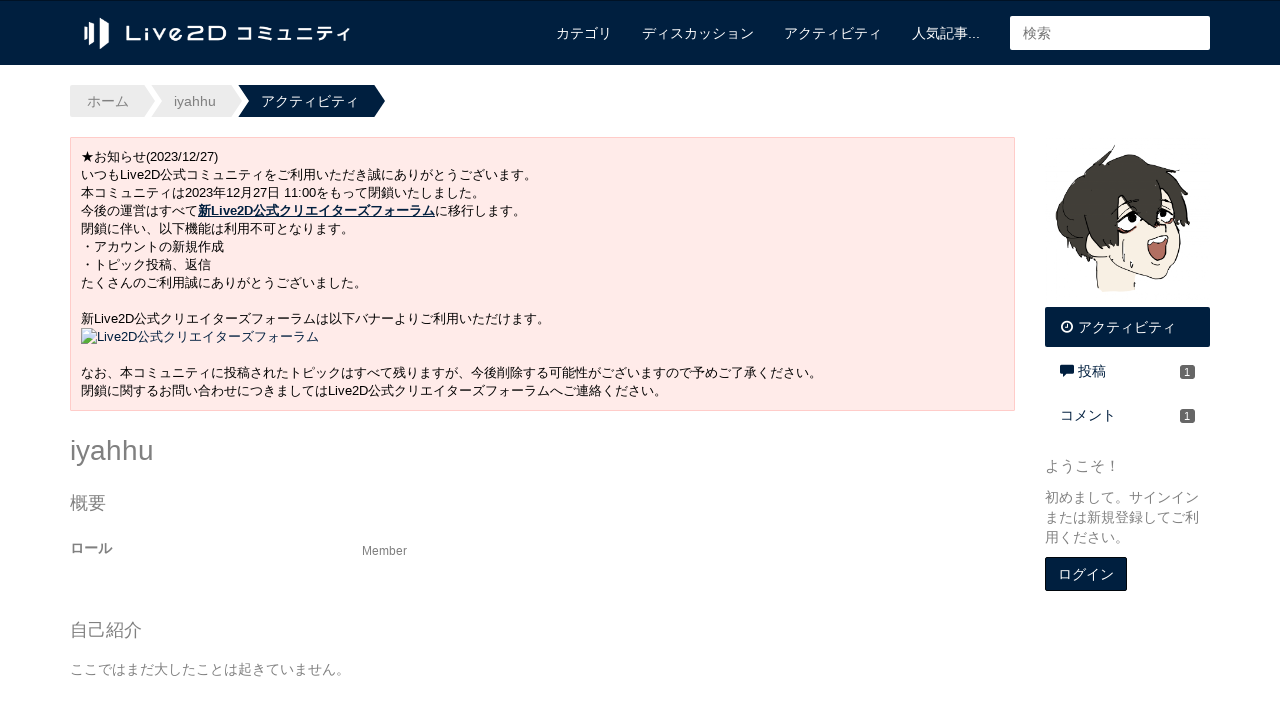

--- FILE ---
content_type: application/javascript; charset=utf-8
request_url: https://forum.live2d.com/api/v2/locales/ja/translations.js?h=6969595c
body_size: 135365
content:
gdn.translations = {"%1$s \"%2$s\" not found.":"%1$s \"%2$s\" not found.","%1$s %2$s":"%1$s %2$s","%1$s Version %2$s":"%1$s Version %2$s","%1$s version %2$s is available.":"%1$s version %2$s is available.","%s is not a valid email address":"%s is not a valid email address","%s is required":"%sが必要です","%s item in queue":"%s item in queue","%s level":"%s level","%s levels":"%s levels","%s must be numeric":"%sは数値である必要があります","%s site(s) found.":"%s site(s) found.","%s sources(s) found.":"%sソースが見つかりました。","%s times":"%s回","%s unavailable":"その%sは利用できません。","%s user found.":"%s人のユーザーが見つかりました。","%s users found.":"%s人のユーザーが見つかりました。","%s user(s) found.":"%s 人のユーザーが見つかりました。","%s user(s) will be affected by this action.":"%s user(s) will be affected by this action.","<0/> will suggest answers on Q&A posts":"<0/>はQ&A投稿で回答を提案します","<0 /> will not suggest answers on Q&A posts":"<0/>はQ&A投稿で回答を提案しません","(less)":"(less)","(more)":"(more)","(YYYY-mm-dd)":"(YYYY-mm-dd)","1 day":"1 day","1 hour":"1 hour","1 in 5 is recommended for most communities.":"ほとんどのコミュニティでは5分の1が推奨されます。","1 in 20 is recommended for most communities.":"ほとんどのコミュニティでは、20分の1が推奨されます。","1 month":"一ケ月","1 month after being sent":"送信一ヶ月後","1 week":"一週間","1 week after being sent":"送信一週間後","2 weeks after being sent":"送信二週間後","4 hours":"4 hours","5 minutes":"5 minutes","15 minutes":"15分間","[%s] Confirm Your Email Address":"[%s] Eメールアドレスを確認","[%s] Invitation":"[%s] 招待状","[%s] Password Reset":"[%s] Password Reset","[%s] Password Reset Request":"[%s] パスワード リセット依頼","You've reached the maximum login attempts. Please wait %s and try again.":"最大ログイン試行回数に達しました。%s待ってから再試行してください。","a Badge":"a Badge","A unique display name.":"一意の表示名","A unique label name that cannot be changed once saved.":"一度保存すると変更できない一意のラベル名。","Abilites":"能力","Abilities":"能力","About %s":"%s について","About Email Digest":"電子メールダイジェストについて","About External Search":"外部検索について","About Theme Preview":"テーマのプレビューについて","Above Main Content":"Above Main Content","Accept Answer":"回答を承認する","\"Accept Answer\" if a suggestion answers your question.":"提案が質問の回答になる場合は、「回答を承認する」。","Account Sync Failed":"Account Sync Failed","Accepted answer pageview ratio representing a deflected case":"回避されたケースを表す承認された回答のページビュー率","Accepted Answers":"受け入れられた回答","Action":"アクション","Actions and Permissions":"アクションと許可","Actions Based on Votes":"Actions Based on Votes","activity(ies)":"アクティビティ","activity's comment(s)":"アクティビティのコメント","Activity Item":"Activity Item","Activity item not found.":"Activity item not found.","Add a new Pocket to your site.":"Add a new Pocket to your site.","Add a Zoom link or meeting ID to connect this event to Zoom and enable one-click registration and join buttons. Note if your event requires registration, you cannot update your meeting ID or link after creating the event.":"ZoomリンクまたはミーティングIDを追加して、このイベントをZoomに接続し、ワンクリック登録および参加ボタンを有効にします。イベントに登録が必要な場合は、イベントの作成後にミーティングIDまたはリンクを更新することはできませんのでご注意ください。","Add Ban Rule":"禁止ルールを追加","Add Category":"カテゴリを追加","Add Columns":"列の追加","Add Comments":"コメントを追加","Add Connection":"Add Connection","Added By":"Added By","Add Field":"フィールドを追加","Add Info &amp; Create Account":"情報の追加 & アカウントの作成","Add information into the from field in email addresses to help with replies (recommended).":"Add information into the from field in email addresses to help with replies (recommended).","Add Interest":"興味を追加する","Adding & Editing Categories":"カテゴリの追加と編集 (英語)","Add Item":"Add Item","Addons":"アドオン","Addons Overview":"アドオンの概要","Add Role":"ロールを追加","Add rule":"ルールを追加","Add Tag":"タグを追加","Add Theme":"テーマを追加","Add Token":"トークンを追加","Add User":"ユーザーを追加","Add your custom Kaltura domain(s) to transform links into embedded videos in discussions, comments or articles.":"お使いのカスタムKalturaドメインを追加して、リンクをディスカッション、コメント、記事の埋め込み動画に変換します。","Add your custom Kaltura domain(s) to transform links into embedded videos in posts, comments or articles.":"カスタムKalturaドメインを追加して、リンクを投稿やコメント、記事への埋め込み動画に変換しましょう。","administrator":"管理者","Advanced":"高度な設定","Advanced Category Settings":"高度なカテゴリ設定","Advanced Editor Settings":"Advanced Editor Settings","Advanced Embed Settings":"Advanced Embed Settings","Advanced Forum Settings":"高度なフォーラム設定","AdvancedNotifications":"AdvancedNotifications","Advanced Options":"Advanced Options","Advanced Settings":"Advanced Settings","Advanced settings for embedded community elements":"Advanced settings for embedded community elements","After":"After","AI Suggested Answers":"AI提案された回答","AI Suggestions are not enabled":"AI提案機能は有効になっていません","AI Suggested Answers provides suggested answers based on community posts and linked knowledge bases. You can turn this on or off anytime by visiting your profile preferences.":"AI提案された回答は、コミュニティの投稿やリンクされたナレッジベースに基づいて提案された回答を提供します。これはいつでもプロフィール設定からオンまたはオフにできます。","Alert users if they click a link in a post that will lead them away from the forum. ":"投稿内のリンクをクリックしてフォーラムから離れてしまった場合、ユーザーに注意をします。","Alive":"Alive","All %1$s":"すべて %1$s","All Time":"いつも","All Dashboard Pages":"All Dashboard Pages","All discussions in this category will be permanently deleted.":"All discussions in this category will be permanently deleted.","All Forum Pages":"All Forum Pages","All of the user content will be replaced with a message stating the user has been deleted.":"All of the user content will be replaced with a message stating the user has been deleted.","Allow embedded content":"埋め込みコンテンツを許可","Allow images":"画像を許可","Allow new users to be registered through email.":"Allow new users to be registered through email.","Allow this connection to issue API access tokens.":"APIアクセストークンを発行するには、この接続を許可してください。","Allow Third-Party Script Execution":"サードパーティスクリプトの実行を許可する","Allow users to change their own avatars":"ユーザーが自分のアバターを変更できるようにする","Allow users to dismiss this message":"ユーザーがこのメッセージを閉じることを許可します。","All Pages":"All Pages","All Replies":"すべての返信","An enabled message will be visible on the site.":"有効なメッセージがサイトに表示されます。","An answer in this the community thread was marked as accepted":"このコミュニティスレッドの回答は承認済みとしてマークされました","An error occurred updating your privacy setting":"プライバシー設定の更新中にエラーが発生しました","Anonymize Analytics Data by Default":"デフォルトでアナリティクスデータを匿名化する","Answers is not available if you have not accepted cookies.":"Cookieを受け入れていない場合、回答は利用できません。","API":"API","API Label is required":"API ラベルは必須です","API Name":"API名","API SSO Expand Permission":"APIシングルサインオン拡張権限","API Status":"API Status","Appearance":"外観","Applicant":"申請者","applicant":"申込者","Applicant Role":"Applicant Role","Application":"アプリケーション","Application ID":"Application ID","Applications":"アプリケーション","Application Secret":"Application Secret","Applied by Administrator":"Applied by Administrator","Applied Manually":"Applied Manually","Applied On":"Applied On","Apply to subcategories":"サブカテゴリーに適用","Approval":"承認制","Archive Discussions":"過去のディスカッション","Are you sure you want to delete %s items forever?":"Are you sure you want to delete %s items forever?","Are you sure you want to delete 1 item forever?":"Are you sure you want to delete 1 item forever?","Are you sure you want to delete this badge? This is irreversible and will revoke the badge from all users who have it.":"Are you sure you want to delete this badge? This is irreversible and will revoke the badge from all users who have it.","Are you sure you want to delete this category?":"Are you sure you want to delete this category?","Are you sure you want to restore %s items?":"Are you sure you want to restore %s items?","Are you sure you want to restore 1 item?":"Are you sure you want to restore 1 item?","Are you sure you want to turn off all AI Suggested Answers? You can undo this in your profile settings at anytime.":"AI提案された回答をすべてオフにしてもよろしいですか？これはいつでもプロフィール設定から元に戻すことができます。","Assistant Tone of Voice":"アシスタントの声のトーン","Assistant Icon":"アシスタントアイコン","Assistant Name":"アシスタント名","At least one visible column is required. Show or add a visible column.":"少なくとも1つの可視列が必要です。可視列を表示または追加してください。","A url-friendly version of the category name for better SEO.":"SEO に適したカテゴリ名の URL フレンドリー バージョン","Automatically Save Drafts":"下書きを自動的に保存する","Authors may always edit":"Authors may always edit","Authors may edit for %s":"Authors may edit for %s","Authors may never edit":"Authors may never edit","Auto-Fetch New Comments":"Auto-Fetch New Comments","Avatar Dimensions":"アバターの寸法","Avatars":"アバター","Background Color":"背景の色","Back to all users":"Back to all users","Back to Mobile Site":"Back to Mobile Site","Badge cannot be deleted.":"Badge cannot be deleted.","Badge Class":"バッジクラス","Badge Class Level":"バッジクラスレベル","Badge deleted.":"Badge deleted.","Badge Name":"名前","BadgeRecipientsHeading":"BadgeRecipientsHeading","BadgeRequestColumnLabel":"Request","Badge Requests":"Badge Requests","Badge requests":"バッジ要求","Balanced":"バランスの取れた","Ban Item":"Ban Item","Ban List":"Ban List","Banner":"サイトのタイトル","Banner Logo":"タイトルロゴ","Banner Title":"タイトル","Banner Search Box":"バナー検索ボックス","Banning":"Banning","Banning Options":"Banning Options","Ban Rule":"禁止ルール","Ban Rules":"禁止ルール","Ban Type":"タイプ","Basic Information":"基本情報","Before":"Before","Before activating this feature, please be aware of the following potential implications:":"この機能を有効にする前に、次の潜在的な影響に注意してください：","Begin At":"Begin At","Below Sidebar":"Below Sidebar","Blocked":"Blocked","Blog Comments":"Blog Comments","Bookmark a discussion using its star icon.":"スターアイコンを使って、ディスカッションをブックマークします。","Browse Addons":"Browse Addons","Browser Compatibility:":"ブラウザの互換性：","Browse for a new banner logo if you would like to change it:":"LogoBrowse","Button Background Color":"ボタンの背景の色","Button Text Color":"ボタンのテキストの色","Cannot build profile information if user is not defined.":"Cannot build profile information if user is not defined.","Categories &amp; Discussions":"カテゴリ & ディスカッション","Categories to Exclude from AI Answers":"AI回答から除外するカテゴリ","Categories are used to organize discussions.":"カテゴリーは、ユーザーがコミュニティーにとって有意義な方法で、ディスカッションを整理できるようにするために使われます。","Categories are used to organize posts.":"カテゴリーを使用すると、ユーザーがコミュニティにとって有意義な方法で投稿を整理するのに役立ちます。","Categories allow you to organize your posts.":"カテゴリーを使うと投稿を整理することができます。","Categories Layout":"Categories Layout","Category Following":"以下のカテゴリ","Category Page Layout":"カテゴリのページ レイアウト","Category Url:":"カテゴリ URL:","Censored Words":"Censored Words","Change Log":"Change Log","Change the look of All Categories":"<b>すべてのカテゴリ</b> ページの外観は<a href=\"%s\">こちら</a>から変更できます。","Change the way that new users register with the site.":"新規ユーザーがサイトに登録する方法を変更してください。","Change your banner":"Change your banner","Changing the Discussions Menu Link":"ディスカッション メニュー リンクの変更 (英語)","Check all permissions that apply for each role":"以下のロールに適用する権限すべてにチェックを入れてください","Check all permissions that apply to this role:":"以下のロールに適用する権限すべてにチェックを入れてください:","Check out my new community!":"Check out my new community!","Check out the full list of video tutorials here.":"Check out the full list of video tutorials here.","Check out the new community forum I've just set up.":"こんにちは!\n\nたった今立ち上げた新しいコミュニティー・フォーラムを見てください。お互いにオンラインでチャットをする最高の場所です。","Choose a locale pack":"Choose a locale pack","Choose Avatar":"アバターを選択","Choose the preferred layout for the categories page.":"Choose the preferred layout for the categories page.","Choose the preferred layout for the discussions page.":"Choose the preferred layout for the discussions page.","Choose who can send out invitations to new members:":"誰が新しいメンバーに招待状を送信できるか、設定してください:","Choose how many records to display.":"表示するレコードの数を選択します。","Choose when to load records from.":"レコードをいつロードするかを選択します。","Class":"クラス","Clear All":"すべてクリア","Classic table layout used by traditional forums":"Classic table layout used by traditional forums","Clean Spam":"Clean Spam","Click a tag name to edit. Click x to remove.":"Click a tag name to edit. Click x to remove.","Click here to apply it.":"Click here to apply it.","Click here to carry on.":"Click here to carry on.","Click here to carry on to your dashboard":"Click here to carry on to your dashboard","Client ID":"Client ID","Colored":"有色","Column Display Settings":"列の表示設定","comment(s)":"件のコメント","Comment  Body":"Comment  Body","Comment Count":"コメント数","Comment Settings":"Comment Settings","Comments Page":"Comments Page","Comments per Page":"1 ページに表示する最大コメント数","Comment  Subject":"Comment  Subject","Community Discussion Categories":"コミュニティディスカッションカテゴリ","Community Member Content":"コミュニティメンバーのコンテンツ","Condition":"Condition","Condition Expression":"Condition Expression","Condition Field":"Condition Field","Conditions":"Conditions","Condition Type":"タイプ","Configure an Authenticator":"設定する認証方式","Configuration settings for password fields in Vanilla":"Vanillaのパスワードフィールドの構成設定","Configure custom Kaltura domains":"カスタムKalturaドメインを構成","Configure how nested categories are displayed to users.":"ネストされたカテゴリをどのように表示するか、設定してください。","Configuring Vanilla's Homepage":"Vanilla のホーム画面設定 (英語)","Confirmation  Body":"Confirmation  Body","Confirm email addresses":"Require users to confirm their email addresses (recommended)","Connections":"接続","Consumer Key":"Consumer Key","Consumer Secret":"Consumer Secret","Contact Vanilla Staff to get the Q&A site configuration enabled. Then enable the Q&A addon in the Addons section of the dashboard.":"Q&Aサイトの構成を有効にするには、Vanillaスタッフに連絡してください。その後、ダッシュボードのアドオンセクションでQ&Aアドオンを有効にしてください。","Contact Vanilla Staff to get the Q&A site configuration enabled. Then enable the Q&A addon in the <0/> section of the dashboard.":"Q&Aサイトの構成を有効にするには、Vanillaスタッフに連絡してください。その後、ダッシュボードの<0/>セクションでQ&Aアドオンを有効にしてください。","Content Curation":"コンテンツのキュレーション","Content flagged as spam is stored here for moderator review.":"Content flagged as spam is stored here for moderator review.","Content Flagging":"Content Flagging","Content Security Domains":"コンテンツセキュリティドメイン","Content to Suggest":"提案するコンテンツ","Continue Replying":"返信を続ける","Conversation Messages":"会話のメッセージ数","Conversations":"会話","Conversations Setup":"会話のセットアップ","Could introduce vulnerabilities like Cross-Site Scripting (XSS) if initial scripts are compromised.":"初期スクリプトが侵害された場合、クロスサイトスクリプティング（XSS）のような脆弱性が発生する可能性があります。","Could not find a theme identified by '%s'":"Could not find a theme identified by '%s'","Could not instantiate mail function.":"メールを送信できません。サーバ側の設定に問題があります。","Could not link the addon.":"Could not link the addon.","Could not open %s.":"Could not open %s.","Could not open addon file. Addons must be zip files.":"Could not open addon file. Addons must be zip files.","Create & organize discussion categories and manage your users.":"Create & organize discussion categories and manage your users.","Created new badge":"Created new badge","Create Zoom Meeting":"Zoomミーティングを作成する","CreateFile":"CreateFile","Criteria":"Criteria","CSS":"CSS","CssClass":"CSSクラス","Current Authenticator":"現在の認証方式","Current File:":"現在のファイル:","Current Mobile Theme":"現在のモバイルテーマ","Current Theme":"現在のテーマ","Custom Themes":"カスタムテーマ","Customize AI Persona":"AIペルソナをカスタマイズする","Custom Recent Posts Layouts":"カスタム 最近の投稿レイアウト","Database Structure Upgrades":"Database Structure Upgrades","Date From":"[…]からの日付","Date To":"[…]までの日付","Debugger":"Debugger","Debug Information":"Debug Information","Decline":"却下","Default (%s)":"デフォルト (%s)","Default <0/>":"デフォルト <0/>","Default %s Permissions":"Default %s Permissions","Default  Category":"Default  Category","Default Category Permissions":"Default Category Permissions","Default Followed Categories":"デフォルトのフォロー済みカテゴリ","Default Interests Only":"デフォルトの興味のみ","Default Locale":"既定のロケール","Default Roles":"Default Roles","default type":"デフォルト","Default Type":"デフォルトタイプ","Define your forum homepage":"Define your forum homepage","Delete Badge":"Delete Badge","Delete Category":"Delete Category","Delete moderation information":"モデレーション情報を削除する","Delete Role":"Delete Role","Delete Theme":"テーマを削除","Delete User":"Delete User","Delete User: %s":"Delete User: %s","Deleting category...":"Deleting category...","Deleting role...":"Deleting role...","Delivery Date":"配信日","Description":"説明","Desktop Themes":"デスクトップテーマ","Did You Know?":"ご存知ですか？","Disable":"無効化","Disable Content Flagging":"Disable Content Flagging","Disabled":"無効","Disabled %1$s":"無効 %1$s","Disabled: The pocket will <b>not</b> be displayed.":"Disabled: The pocket will <b>not</b> be displayed.","Disable Signatures":"Disable Signatures","Disable Tagging":"Disable Tagging","Discard Reply":"返信を破棄","Discussion & Comment Editing":"ディスカッション & コメント編集","Post & Comment Editing":"投稿とコメントの編集","Discussions":"ディスカッション","discussion(s)":"件のディスカッション","Discussion  Body":"Discussion  Body","Discussions Layout":"Discussions Layout","Discussions per Page":"1 ページに表示する最大ディスカッション数","Posts per Page":"ページごとの投稿","Discussion  Subject":"Discussion  Subject","Dismissable":"却下可能","Dismiss Answer":"回答を却下する","Display content from followed categories":"フォローされたカテゴリーのコンテンツを表示","Display in dashboard. (not recommended)":"Display in dashboard. (not recommended)","Display Open Cases in Profile Page?":"プロフィールページに未解決のケースを表示しますか？","Display Options":"表示オプション","Display records from this subcommunity":"このサブコミュニティからの記録を表示する","Display root categories as headings.":"ルート カテゴリを見出しとして表示する。","Displays the banner image form the branding page prominently throughout the theme.":"テーマ全体で、ブランドページのバナー画像を目立つように表示します。","Display a searchbox on top of the banner image.":"バナー画像の上に検索ボックスを表示します。","Display records from this category.":"このカテゴリのレコードを表示します。","Display records from this subcommunity.":"このサブコミュニティからのレコードを表示します。","Don't display for embedded comments.":"Don't display for embedded comments.","Don't Refresh":"しない","Don't use Categories":"カテゴリを使用しない","Do not display the categories in the side panel.":"カテゴリ一覧をサイドパネルに表示しない。","Download Locale List":"Download Locale List","DownloadLocalePack":"ダウンロード","Download Locale Pack":"Download Locale Pack","Edit/Delete Log":"Edit/Delete Log","Edit Category":"カテゴリを編集","Edit CSS":"Edit CSS","Edit Default Categories":"デフォルトのカテゴリを編集する","Edit HTML":"HTMLを編集","Edit Interest":"興味を編集する","Edit Message":"Edit Message","Edit Role":"ロールを編集","Edit User":"ユーザーを編集","Email Confirmation Role":"Email Confirmation Role","Email Digest":"電子メールダイジェスト","Email Digest Prompt Widget will be available when the Email Digest is enabled.":"電子メールダイジェストのプロンプトウィジェットは、電子メールダイジェストが有効な場合に利用できます。","Email Digest Logo":"電子メールダイジェストのロゴ","Email digests will be sent on the selected day every week. Changes to the set day will take affect the following week.":"電子メールダイジェストは選択した曜日に毎週送信されます。設定した曜日の変更は翌週から反映されます。","Email Footer":"電子メールのフッター","Email Styles":"Eメールスタイル","Embed Comments":"Embed Comments","Embedding":"埋め込み","Embedding Documentation":"ドキュメントの埋め込み","Embedding is currently DISABLED.":"Embedding is currently DISABLED.","Embedding is currently ENABLED.":"Embedding is currently ENABLED.","Embed Forum":"Embed Forum","Embed My Forum":"私のフォーラムを埋め込む","Embed Modules":"Embed Modules","Embed modules from your Vanilla forum into your site":"Embed modules from your Vanilla forum into your site","Embeds":"埋め込み","Embed Vanilla":"Embed Vanilla","Embed your entire Vanilla forum":"Embed your entire Vanilla forum","Embed your forum in your web site":"Embed your forum in your web site","Enable":"有効化","Enable/Disable":"Enable/Disable","Enable admin checkboxes on discussions and comments.":"Enable admin checkboxes on discussions and comments.","Enable checkboxes on discussions and comments":"ディスカッションとコメント上のチェックボックスを有効にする","Enabled %1$s":"有効 %1$s","Enabled: The pocket will be displayed.":"有効","Enable HTML emails":"HTMLメールを有効にする","Enable embedding to use blog comments.":"Enable embedding to use blog comments.","Enable Image Upload Limit":"画像のアップロード制限を有効にする","Enable link embeds in discussions and comments":"ディスカッションとコメント内のリンク埋め込みを有効にする","Enable link embeds in posts and comments":"投稿やコメントへのリンク埋め込みを有効化","Enable OpenID":"OpenID を有効化","Enable Pocket Locations":"ポケットの場所を有効にする","Enable Private Communities":"プライベートコミュニティを有効にする","Enable Product Integration":"製品統合を有効にする","Enable Followup Notifications":"フォローアップ通知を有効にする","Enable sending notification emails":"通知メールの送信を有効にする","Enable Tagging":"タグ付けを有効にする","Enable this message":"このメッセージを有効化する","Enable this source":"このソースを有効にする","Enable to only show posts from categories a user follows.":"ユーザーがフォローしているカテゴリーの投稿のみ表示する場合、有効にします。","Enable to get a preview of our new user management dashboard with improved search and new configuration options.":"有効にすると、改善された検索と新しい構成オプションを備えた、新しいユーザー管理ダッシュボードのプレビューを取得できます。","Enabling a Locale Pack":"ロケールパックを有効化する(英語)","Enabling this feature will modify your Content Security Policy to trust additional scripts injected as dependencies by your custom scripts.":"この機能を有効にすると、カスタムスクリプトによって依存関係として挿入された追加のスクリプトを信頼するようにコンテンツセキュリティポリシーが変更されます。","Enabling this feature will modify your site's Content Security Policy (CSP) to permit approved scripts in your current trusted domain list to dynamically load other scripts, it will add a ‘strict-dynamic’ directive to your CSP offering more flexibility in incorporating third-party content.":"この機能を有効にすると、サイトのコンテンツセキュリティポリシー (CSP) が変更され、現行の信頼されたドメインリスト内の承認済みスクリプトが他のスクリプトを動的に読み込むことができるようになります。これにより、CSPに「strict-dynamic」ディレクティブが追加され、サードパーティのコンテンツをより柔軟に組み込むことができるようになります。","Encourage your friends to join your new community!":"Encourage your friends to join your new community!","Enter a comma-delimited list of indexes, starting at 1.":"Enter a comma-delimited list of indexes, starting at 1.","Enter numbers starting at 1.":"Enter numbers starting at 1.","Enter the email address of the person you would like to invite:":"招待したい方のメールアドレスを入力してください:","Enter the url to the page you would like to use as your homepage":"Enter the url to the page you would like to use as your homepage","Enter the url to the page you would like to use as your homepage:":"ホーム画面に設定したいページの URL を入力してください:","Error sending email. Please review the addresses and try again.":"Eメール送信にエラーが発生しました。アドレスを確認してやり直してください。","Even More Help?":"さらにヘルプが必要ですか？","Event Log":"イベントログ","Event Name":"イベント名","Every %s hour":"Every hour","Every %s hours":"Every %s hours","Every %s minute":"Every minute","Every %s minutes":"Every %s minutes","Every %s second":"Every second","Every %s seconds":"Every %s seconds","Every 1 minute":"1分間隔","Every Page":"Every Page","Everything is ok.":"Everything is ok.","Excerpt Length":"抜粋の長さ","Exclude Categories":"カテゴリを除外する","Exclude Default Interests":"デフォルトの興味を除外する","Exclude these from the source":"これらをソースから除外する","Exclude archived discussions from the discussions list":"アーカイブ化したディスカッションをディスカッション一覧に表示しない","Existing members send invitations to new members.":"既存のメンバーが新規メンバーに招待状を送ります。","Exit Preview":"Exit Preview","Exit":"終了","External Search":"外部検索について","External search replaces Vanilla’s out of the box search with a third party search provider of your choice.":"外部検索は、Vanillaのすぐに使用できる検索を、選択したサードパーティの検索プロバイダーに置き換えます。","Facebook Connector":"フェイスブックコネクター","Facebook Settings":"Facebook 設定","Failure":"Failure","Fallback Image":"フォールバック画像","False":"偽","Favicon":"Favicon","FaviconBrowse":"FaviconBrowse","FaviconDescription":"サイトのファビコンが、ブラウザのタイトルバーに表示されます。ファビコンは適切に縮小されます。","Feature is not configured":"機能が設定されていません","Featured":"注目","Featured Image":"注目の画像","FileUpload is currently OFF":"FileUpload is currently OFF","FileUpload is currently ON":"FileUpload is currently ON","Filter":"フィルター","Filter By":"フィルタリング条件","Filter Results":"結果をフィルター","Finished":"完了","Fingerprint":"フィンガープリント","First Visit":"訪問開始","Flagged By":"フラグを付けた人","Flagged Content":"フラグ付きのコンテンツ","Flood Control":"Flood Control","Forbidden words":"禁句","Follow Up Delay":"フォローアップ遅延","For example, to allow yourdomain.com, www.yourdomain.com, and help.yourdomain.com, you would add *.yourdomain.com":"例えば、yourdomain.com、www.yourdomain.com、help.yourdomain.comを許可する場合、*.yourdomain.comを追加することになります。","Force the forum to only be accessible through this url":"Force the forum to only be accessible through this url","Force your forum to be viewed through the Remote Url":"Force your forum to be viewed through the Remote Url","Formats":"書式","Footer":"フッター","Forum Data":"フォーラムデータ","Forum Settings":"フォーラム設定","Frequency":"Frequency","Friendly and Personal":"フレンドリーでパーソナル","From Email Address":"送信元メールアドレス","From Name":"送信者名","Full post in email notifications":"メール通知内に投稿の全文","Garden":"Garden","Garden.api.ssoIDPermission.description":"この権限を持つロールは、API v2でシングルサインオンIDを拡張できます。","Gave badge to users.":"Gave badge to users.","Generate":"Generate","Generate Client ID and Secret":"Generate Client ID and Secret","Generate import SQL only":"インポートSQLのみを生成","Generating Suggestions. You will be notified when they are ready for you to review.":"提案の生成。レビューの準備ができたら通知を受けます。","Get More Applications":"他のアプリケーション","Get More Plugins":"他のプラグイン","Get More Themes":"他のテーマ","Getting Started":"Getting Started","Getting Started with Vanilla":"Getting Started with Vanilla","give":"give","Give a Badge":"バッジを授与","Given Indexes":"Given Indexes","Greetings. I am your AI Suggestion Assistant, here to assist you in finding relevant articles and posts to answer your queries. Please feel free to ask any questions you may have.":"こんにちは。私はAI提案アシスタントです。質問に対する回答となる関連する記事や投稿を見つけるお手伝いをいたします。ご質問がございましたら、お気軽にお尋ねください。","guest":"ゲスト","Guest roles":"Guest roles","Hash Algorithm":"ハッシュアルゴリズム","HeadlineFormat.AddUser":"{ActivityUserID, user} が {RegardingUserID,user}のアカウントを追加しました。","HeadlineFormat.PictureChange":"{RegardingUserID,You} が {ActivityUserID,your} のプロフィール写真を変更しました。","HeadlineFormat.RegistrationApproval":"{ActivityUserID,user} が {RegardingUserID,user} の申請を承認しました。","HeadlineFormat.Status":"{ActivityUserID,user}","HeadlineFormat.WallPost":"{RegardingUserID,you} &rarr; {ActivityUserID,you}","Heads up!":"Heads up!","Heads Up!":"注意喚起！","Header":"ヘッダー","Height":"高さ","Hello there! I am your AI Suggestion Assistant, here to help you find the best articles and posts to answer your questions. Feel free to ask anything, I am here to make your search fun and informative!":"こんにちは！私はAI提案アシスタントです。質問に対する回答となる最適な記事や投稿を見つけるお手伝いをいたします。何でもお気軽にお尋ねください。あなたの検索を楽しく、そして有益なものにするためにここにいます！","Help &amp; Tutorials":"Help & Tutorials","Here's how to get started:":"Here's how to get started:","Hidden for everything!":"Hidden for everything!","Hidden for mobile":"Hidden for mobile","Hide discussions from Recent Discussions and Widgets.":"最近のディスカッションとウィジェットからディスカッションを非表示にします。","Hide posts from Recent Posts Page and Widgets.":"最近の投稿ページとウィジェットから投稿を隠す。","Hide Pocket Locations":"Hide Pocket Locations","Hide signatures for guests":"ゲスト向け署名を非表示にする","Hide signatures on embedded comments":"埋め込みコメントの署名を非表示にする","Hide Suggestions":"提案を非表示にする","History":"履歴","Homepage":"ホーム画面","Homepage Title":"Homepage Title","How the content is going to be filtered.":"コンテンツがどのようにフィルタリングされるのか。","How to use themes":"How to use themes","However, this comes with increased responsibility to ensure the security of your site.":"ただし、これにはサイトのセキュリティを確保するための責任の増大が伴います。","Html":"HTML","HTML Emails":"HTML Eメール","HTTP Strict Transport Security (HSTS) Settings":"HTTP厳密トランスポートセキュリティ（HSTS）設定","Hot (score + activity)":"ホット（スコア+アクティビティ）","If enabled, the full content of posts will be sent in email notifications to users.":"有効にすると、投稿のフルコンテンツがメール通知でユーザーに送信されます。","If left empty, Email Logo is used.":"空白のままにすると、電子メールロゴが使用されます。","If you have a link to internal document in 'Link to Terms of Use' above, 'Terms of Use Text' will be ignored. Remove the link if you want to use this text.":"上記の「利用規約へのリンク」に内部文書へのリンクが含まれている場合、「利用規約テキスト」は無視されます。このテキストを使用する場合は、リンクを削除してください。","Inbox Page":"Inbox Page","Include Child Categories":"子カテゴリを含める","Include full post in email notifications":"Eメール通知に投稿全体を含める","Include Featured Images":"注目の画像を含める","Include featured images with posts in email digest":"電子メールダイジェストの投稿に注目の画像を含める","Include internal profile fields":"内部プロファイル フィールドを含める","Include private profile fields":"非公開のプロフィール フィールドを含める","Include Subcategories":"サブカテゴリーを含める","Include Subdomains":"サブドメインを含む","Increased Security Risks:":"セキュリティリスクの増加：","Indexes":"Indexes","Information":"情報","Install Vanilla without a .htaccess file.":".htaccess ファイル無しで Vanilla をインストールします。","Integrate Banner Image":"バナー画像を統合","Interest Name":"興味名","Interests & Suggested Content":"興味と提案コンテンツ","Intermediate":"中級","Internaltionalization & Localization":"国際化と地域化(英語)","Introduction":"はじめに","Introducing Vanilla Reactions and Badges":"Introducing Vanilla Reactions and Badges","Invalid category for deletion.":"Invalid category for deletion.","Invalid entry.":"無効なエントリです。","Invisibility Cloak Settings":"隠れミノ設定","Invitation Code":"招待コード","InvitationMessage":"Hi Pal!\n\nCheck out the new community forum I've just set up. It's a great place for us to chat with each other online.\n\nFollow the link below to log in.","Invitations per month":"一ヶ月あたりの招待状数","Invitations will expire":"招待状の有効期限","Invited by":"招待者","It looks like you edited your post. <0/> or <1/>.":"投稿を編集したようです。<0/> または <1/>。","JavaScript":"JavaScript","jsConnect Client Libraries":"jsConnect Client Libraries","jsConnect Documentation":"jsConnect Documentation","JS":"JS","Key Type":"キーの種類","Key Value":"キーの値","Keyword Blocker":"キーワードブロッカー","Label":"ラベル","Label is required":"ラベルは必須です","Label this Revision":"Label this Revision","Language Style":"言語スタイル","Large images will be scaled down.":"大きな画像は最大幅%spxと最大高%spxに縮小されます。","Last Visit":"最終訪問","Last Day":"最終日","Last Week":"先週","Last Month":"先月","Layman's Terms":"普通の言葉","Layout":"レイアウト","Learn more":"もっと詳しく知る","Learn more about HSTS at %s.":"%sで、HSTSについてもっと知りましょう。","Legacy Recent Posts Layout":"レガシー 最近の投稿レイアウト","Level":"レベル","Level of Technical Language":"専門用語のレベル","Limits: 60 characters, no breaks.":"制限：60文字、改行なし。","Link Color":"リンクの色","Likes":"Likes","Limit the pocket to one or more roles or permissions.":"Limit the pocket to one or more roles or permissions.","Limit":"制限","List of discussion IDs to delete.":"削除するディスカッションIDのリスト。","Locale Key (Folder)":"Locale Key (Folder)","Locale Name":"ロケール名","Locales":"ロケール","Location":"場所","Locations":"位置情報","Logo":"ロゴ","LogoBrowse":"LogoBrowse","Maintenance Mode":"Maintenance Mode","Make sure you select at least one item before continuing.":"Make sure you select at least one item before continuing.","Add your site to trusted domains.":"埋め込みが有効になると、あなたのサイトが%sに追加されることを確認してください。","Manage":"管理","Manage Applicants":"申請者管理","Manage Applications":"アプリケーション管理","Manage Badges":"Manage Badges","Manage Badge Requests":"バッジリクエストを管理","Manage Categories":"カテゴリ管理","Manage Groups":"グループを管理","Manage Messages":"メッセージ管理","Manage Plugins":"プラグイン管理","Manage Roles & Permissions":"ロールと権限の管理","Manage Suggested Answer Sources":"提案された回答ソースを管理する","Manage Spam":"スパム管理","Manage Themes":"テーマ管理","Manage Users":"ユーザー管理","Managing Categories":"カテゴリの管理 (英語)","Manual":"マニュアル","Mark All Suggested Answers as Accepted":"提案された回答をすべて承認済みとしてマークする","Max %s length":"%s の最高丈","Max Age":"最大の年齢","Max Avatar Height":"アバターの最大高さ","Max Avatar Width":"アバターの最大幅","Max Comment Length":"コメント最大文字数","Max height of %s":"%s の最高度","Max height of %s in pixels":"ピクセルでの %s の最高度","Maximum Category Display Depth":"カテゴリーの最大表示深度","Max number of %s":"%s の最高数","Max number of images in signature":"署名内の画像の最大数","Maximum number of posts to be included in the email digest.":"電子メールダイジェストに含めることができる投稿の最大数。","Max Post Length":"投稿の最大長","Max signature length":"署名の最大長さ","member":"メンバー","Member roles":"Member roles","Membership":"メンバーシップ","Message":"メッセージ","Message ID":"メッセージID","Messages":"メッセージ","Meta Options":"メタオプション","Method":"方法","Min Post Length":"投稿の最小長","minute(s)":"分間","Mixed Layout":"Mixed Layout","Mobile Address Bar Color":"モバイルアドレスバーの色","Mobile Banner Logo":"モバイルバナーロゴ","Mobile Themes":"モバイルテーマ","moderator":"モデレーター","Moderators have permission to edit most content.":"Moderators have permission to edit most content.","Modern Layout":"Modern Layout","Modern non-table-based layout":"Modern non-table-based layout","More complex language and may introduce some industry-specific terms, but still understandable to most people.":"より複雑な言葉で、業界固有の用語がいくつか出てくるかもしれませんが、それでもほとんどの人が理解できます。","More information":"さらなる情報","More technical language and industry-specific terms -- assumes a higher levelOfTech of understanding/familiarity with subject matter.":"専門用語と業界固有の用語が多い場合 -- 主題に対するより高いレベルの理解度/精通度を前提としています。","more than %s deep":"more than %s deep","Most pockets shouldn't be displayed in the dashboard.":"Most pockets shouldn't be displayed in the dashboard.","Move discussions in this category to a replacement category.":"Move discussions in this category to a replacement category.","My Invitations":"招待者リスト","Name of Interest":"興味の名前","Need More Help?":"参考情報","never":"なし (無期限)","Never - Users Must Refresh Page":"Never - Users Must Refresh Page","Never display on mobile browsers.":"Never display on mobile browsers.","NewApplicantEmail":"NewApplicantEmail","New comments in the last day":"過去一日間の新規コメント数","New comments in the last week":"過去一週間の新規コメント数","New conversations in the last day":"過去一日間の新規会話数","New conversations in the last week":"過去一週間の新規会話数","New discussions in the last day":"過去一日間の新規ディスカッション数","New discussions in the last week":"過去一週間の新規ディスカッション数","New messages in the last day":"過去一日間の新規メッセージ数","New messages in the last week":"過去一週間の新規メッセージ数","New User Management":"新しいユーザー管理","New users are only registered through SSO plugins.":"New users are only registered through SSO plugins.","New users are reviewed and approved by an administrator (that's you!).":"新規メンバーは審査のうえ、管理者 (あなたのことです) によって承認されます。","New users fill out a simple form and are granted access immediately.":"新規メンバーは簡単なフォームに記入をすれば、すぐにアクセスを許可されます。","New users in the last day":"過去一日間の新規ユーザー数","New users in the last week":"過去一週間の新規ユーザー数","No Ban Rules Found":"禁止ルールが見つかりません","No Change":"No Change","No drafts.":"下書きはありません。","No further suggestions.":"これ以上の提案はありません。","No item options are available for Link display type.":"Linkの表示タイプに利用可能なアイテムオプションがありません。","No Items Selected":"No Items Selected","No results for %s.":"No results for %s.","Not Dismissable":"却下不可","Notes":"ノート","Notifications will appear here.":"通知がここに表示されます。","NotifyApplicant":"NotifyApplicant","Notify me when people comment on a discussion.":"Notify me when people comment on a discussion.","Notify me when my questions have AI Suggested Answers":"質問にAI提案された回答がある場合に通知を受ける","Notify me when people start new discussions.":"Notify me when people start new discussions.","Not Spam":"Not Spam","Number of %s listed per page.":"ページ当たりの%s表示数。","Number of blocked registrations":"Number of blocked registrations","Number of days before a follow-up email is automatically sent.":"フォローアップメールが自動的に送信されるまでの日数。","Number input must be between":"数字入力は次の範囲とする必要があります：","Number input must be between 1 and 100.":"入力できる数字は1から100までです。","Number of posts":"投稿数","Number of posts from groups":"グループからの投稿数","On":"オン","Only Allow Each User To Post":"1 ユーザーにつき投稿可能な件数","Only display on mobile browsers.":"Only display on mobile browsers.","Only fields that are single checkbox, single-select dropdown, multi-select dropdown, or numeric dropdown are available. Once fields are selected, they'll appear below so you may choose specific answers for each profile field.":"単一チェックボックス、単一選択ドロップダウン、複数選択ドロップダウン、または数値ドロップダウンのフィールドのみが使用可能です。フィールドを選択すると、下に表示されるので、各プロフィールフィールドに対する特定の回答を選択できます。","Only Show Followed Categories":"フォローされているカテゴリのみを表示","Only visible to users with roles with permission.":"権限を持つ役割のある、ユーザーにのみ表示されます。","Open cases will only display if the user has a valid Salesforce connection.":"オープンケースは、ユーザーが有効なSalesforce接続を持っている場合にのみ表示されます。","Operation By":"による","Organization":"組織","Organize":"Organize","Organize Categories":"カテゴリ編成","Original Version":"Original Version","Or select an image on your computer (2mb max)":"またはPC上の画像を選択してください（最大2MB）","Or Spamblock For":"違反時のスパムブロック時間","Other Themes":"他のテーマ","Other Tutorials":"Other Tutorials","Outgoing Email":"メール送信","Outgoing Emails":"送信メール","Outgoing Email Address":"送信先Eメールアドレス","Page Color":"ページの色","Page Views":"ページビュー","Pageview ratio representing a deflected case":"回避されたケースを表すページビュー率","Passwords":"パスワード","Password Options":"パスワード オプション","Password Minimum Length":"パスワードの最小長さ","Past Events":"過去のイベント","Permission":"Permission","Permission.Category":"カテゴリ","Permissions":"Permissions","permissions.everyone":"全員","permissions.member":"メンバー","permissions.moderator":"モデレータ","permissions.communityManager":"コミュニティマネジャー","permissions.admin":"管理","Personal Info":"個人情報","Please Confirm":"Please Confirm","Please enter a unique API Label, this one has been used before":"一意の API ラベルを入力してください。このラベルは以前に使用されたことがあります。","Plugin":"プラグイン","Plugins":"プラグイン","Pocket":"Pocket","Pockets":"Pockets","Points":"ポイント","Polls":"Polls","Possible compatibility problems with older browsers, affecting user experience.":"古いブラウザとの互換性に問題が生じる可能性があり、ユーザー体験に影響します。","Post External Links":"外部リンクを投稿","Posting Settings":"投稿設定","Preload":"プレロード","Preview Colors":"色をプレビューする","Private Communities":"プライベートコミュニティ","private conversation(s)":"プライベートな会話","Private Key":"プライベート キー","Professional":"プロフェッショナル","Protocols (ex. https://) and paths (ex. yourdomain.com/some/path) should be omitted.":"プロトコル（例：https://）とパス（例：yourdomain.com/some/path）は省略します。","Provider":"Provider","Public Key":"公開キー","Rank Changes":"ランク変更","Ranks":"ランク","Read more in the documentation":"ドキュメントでもっと読む","Re-Register API Key":"Re-Register API Key","Register IP":"IPアドレスを登録","Reaction Types":"Reaction Types","Recalculate Counts":"Recalculate Counts","Recently Active Users":"最近 活動したユーザー","Recently Commented":"最近コメントされた","Recently Added":"最近追加された","Recent News":"最新ニュース","Recent Posts Layout Settings":"最近の投稿レイアウト設定","Recent Posts Pages":"最近の投稿ページ","Recent Posts Layout Version":"最近の投稿レイアウトバージョン","Recommended dimensions are 400px by 300px or smaller with a similar ratio.":"推奨される寸法は、同様の比率で400px x 300px以下です。","Record Content":"Record Content","Recipient":"受信者","Refresh Comments":"コメントの自動更新","Regenerate AI Suggestions":"AI提案を再生成する","Regenerate Suggestions":"提案を再生成する","Register for Membership":"Register for Membership","Register Url":"Register Url","Registration":"登録","Registration is currently closed.":"Registration is currently closed.","Reload the page to see recent updates.":"最新情報を見るにはページを再読み込みしてください。","Reload the page to access recent updates.":"最新情報にアクセスするにはページを再読み込みしてください。","Remove Banner Logo":"Remove Banner Logo","Remove Email Logo":"Eメールロゴを削除","Remove Favicon":"Remove Favicon","Reorder Columns":"列の並べ替え","Repeat":"Repeat","Repeat Every":"Repeat Every","Replace Image":"Replace Image","Replacement Category":"Replacement Category","Replacement Role":"Replacement Role","Reply  To":"Reply  To","reply to private conversation(s)":"プライベートな会話に返信する","Request":"Request","Requests":"リクエスト","Requires":"Requires","Requires: ":"動作要件: ","Require Terms of Service":"ユーザーに利用規約への同意を求める（推奨）","Require users to confirm their email addresses (recommended)":"Require users to confirm their email addresses (recommended)","Require users to agree to the Terms of Service (recommended)":"ユーザーに利用規約への同意を求める（推奨）","Rescan":"Rescan","Reset":"リセット","Reset my password":"パスワードのリセット","Reset password and send email notification to user":"パスワードをリセットして、ユーザーにメールで通知","Reset to Default":"デフォルトにリセット","Resetting the password for %s.":"Resetting the password for %s.","Restart":"Restart","Reveal Password":"パスワードを表示","Revert":"元に戻す","Revert to Original Version":"元のバージョンに戻す","Revision Label:":"改訂ラベル：","ROI Calculation Documentation":"ROI計算ドキュメント","Role":"ロール","Assign to":"以下に割り当てる：","Role Applicants":"役割の応募者","Role Name":"ロール名","Role Permissions":"役割の許可","RolePersonalInfo":"この役割は個人情報です。個人情報の表示許可を持つユーザーのみが個人情報を見られます。","Roles & Permissions":"ロールと権限","Roles determine user's permissions.":"当サイトに参加する全てのユーザは、いずれか一つ以上のロールに所属します。ロールは、どのユーザーが何をしてよいのかを判別する基準に使われます。","Role Request Status":"ステータス","Role to Grant":"Role to Grant","Route":"ルート","Routes":"ルート","Rules":"ルール","Run structure & data scripts":"Run structure & data scripts","RSVP":"RSVPは","Save Captured Definitions":"Save Captured Definitions","Save Colors":"色を保存する","Score Count":"スコア数","Search by user or role.":"名前またはメールアドレスでユーザーを検索します。オプションで、ワイルドカードとして%を使用します。 ユーザーID、役割の名前、または“BANされているか”で検索することもできます。","Search Result In New Tab":"新しいタブで検索結果を表示","Search results of members":"メンバーの検索結果","Search Query":"検索のお問い合わせ","SearchScope.Everywhere":"どこでも","seconds":"秒間","Security":"セキュリティ","See also":"関連項目","See link":"リンクを見る","Select":"Select","Select a category":"カテゴリを選択する","Select the location of the pocket.":"Select the location of the pocket.","Select which columns are displayed on the manage users page list.":"ユーザー管理ページのリストに表示する列を選択してください。","Selection will affect the item options available.":"選択は利用可能なアイテムオプションに影響します。","Send %s a Message":"%s にメッセージを送信","Send a confirmation email when people ask a question or start a discussion over email.":"Send a confirmation email when people ask a question or start a discussion over email.","Send Again":"Send Again","Send a Test Email":"テストEメールを送付","Send Test Digest":"テスト用ダイジェストを送信する","Send Test Email Digest":"テスト用電子メールダイジェストを送信する","Send Invitations!":"Send Invitations!","Send users a welcome email.":"Send users a welcome email.","Sent To":"送信","Separate each word with a semi-colon \";\"":"各単語をセミコロン「;」で区切ります","Set this interest as default to suggest following its mapped categories and tags to all users.":"この興味をデフォルトに設定して、マッピングされたカテゴリとタグをフォローすることをすべてのユーザーに提案します。","Share Image":"画像を共有","Show all categories":"すべてのカテゴリーを表示","Show Dismissed Suggestions":"却下された提案を表示する","Show Pocket Locations":"Show Pocket Locations","Show each user a personalized list of ideas they’ve created or upvoted.":"各ユーザーに、作成または賛成したアイデアのパーソナライズされたリストを表示します。","Show Original Suggestions":"元の提案を表示する","Show Suggestions":"提案を表示する","Signatures":"署名","SignedOut":"SignedOut","Sign In Url":"Sign In Url","Site Description":"サイトの説明","Site Name":"Site Name","Slug":"Slug","SMTP Host":"SMTP サーバー","SMTP Password":"SMTP パスワード","SMTP Port":"SMTP ポート","SMTP Security":"SMTP セキュリティ","SMTP User":"SMTP ユーザー","Social Connect":"ソーシャルメディア","Social Connect Addons":"ソーシャルコネクトアドオン","Sort Order":"ソート順","Sources that are selected here will be available to AI Suggested Answers.":"ここで選択されたソースは、AIによる回答提案に利用できるようになります。","Specify one domain per line. Use * for wildcard matches.":"1行に1ドメインを指定してください。 ワイルドカードの一致には*を使用してください。","Spoof":"Spoof","SSO Role":"SSOの役割","SSO roles are always passed through SSO.":"SSOロールは常にSSOを介して渡されます。","Start Discussions":"Start Discussions","Start Private Conversations":"プライベートチャットを開始","Start the digest subject line with the [Banner Title] set in Appearance > Branding & SEO":"ダイジェストの件名は、［外観］ > ［ブランディングと SEO］で設定した[バナータイトル]で開始します","Start typing username":"ユーザー名の入力を開始してください","State":"状態","Statistics":"Statistics","Strip Embeds":"Stripの埋め込み","Style":"スタイル","Styles":"Styles","Styles and general visual appearance of all emails, including email digest, are set site-wide on Email Settings page.":"電子メールダイジェストを含むすべての電子メールのスタイルと一般的な外観は、［電子メール設定］ページでサイト全体に設定されます。","Subcommunity":"サブコミュニティ","Subject Line and Title":"件名とタイトル","subscribers":"サブスクライバー","Suggested Answers Options":"提案された回答オプション","Suggested Content":"提案されたコンテンツ","Suggested Discussion Title":"提案されたディスカッションタイトル","Suggested Follows":"提案されたフォロー","Suggestions are only visible to you until you accept the answer":"回答を承認するまで、提案はあなただけに表示されます","Suggestions may only be generated on questions":"提案は質問に対してのみ生成されます","Table Layout":"Table Layout","take away":"take away","Target All Users":"すべてのユーザーを対象にする","Target Users":"対象ユーザー","Technical":"テクニカル","Technical Jargon":"専門用語","Templates":"テンプレート","Temporary (302)":"一時的 (302)","Test Email":"テストEメール","Test Digest":"テストダイジェスト","Test email from %s":"%sからのテストEメール","Test Email Message":"<p>これはテストEメールのメッセージです。</p>\n\n<p>ダッシュボードのEメールページへ進んで、フォーラムのEメールの見え方を設定することができます。</p>","Test Mode":"Test Mode","Test URL":"Test URL","Text Color":"テキストの色","TextEnterEmails":"TextEnterEmails","The %s badge has already been given to %s.":"The %s badge has already been given to %s.","The %s locale pack does not exist.":"The %s locale pack does not exist.","The %s table is not in the correct format.":"%s テーブルの形式が不正です。","The %s was already approved by %s on %s.":"The %s was already approved by %s on %s.","Thanks for sticking with us for a full year.":"1年間お付き合いいただきありがとうございました。","Thanks for sticking with us for %s years.":"%s年間お付き合いいただきありがとうございました。","The Basics":"The Basics","The client ID uniqely identifies the site.":"The client ID uniqely identifies the site.","The content you were looking for has been deleted.":"あなたが見ていたコンテンツは削除されました。","The default banner image across the site. This can be overridden on a per category basis.":"サイト全体のデフォルトのバナー画像。これは、カテゴリごとに上書きできます。","The default role has not been configured.":"The default role has not been configured.","The email address this test will be sent to.":"このテストの送信先となるメールアドレス。","The email has been sent.":"Eメールが送信されました。","The first line of content in the email digest after the title.":"電子メールダイジェスト内のタイトル後のコンテンツの最初の行。","The homepage title is displayed on your home page.":"The homepage title is displayed on your home page.","The homepage was saved successfully.":"ホーム画面が保存されました。","The invitation was removed successfully.":"The invitation was removed successfully.","The invitation was sent successfully.":"The invitation was sent successfully.","The Key in the XML payload to designate %s.":"%sを指定するXMLペイロードのキー。","The test digest will generate content as if it were this user receiving the digest.":"テスト用ダイジェストは、このユーザーがダイジェストを受信しているかのようにコンテンツを生成します。","Theme Editor":"テーマエディター","Theme Options":"テーマ オプション","Themes":"テーマ","ThemeEditor.Copy":"<0/>コピー","Theming Documentation":"ドキュメントのテーマ設定","Theming Overview":"テーマの概要 (英語)","There's been an error uploading the image. Your email logo can uploaded in one of the following filetypes: gif, jpg, png":"画像のアップロードにエラーが発生しました。Eメールロゴは以下のいずれかのファイルタイプでアップロードできます: gif、jpg、png","There are currently no applicants.":"申請者はいません。","There is currently %s applicant.":"現在、%s人の応募者がいます。","There are currently %s applicants.":"現在、%s人の応募者がいます。","There are currently no requests.":"現在、リクエストはありません。","There is currently %s request.":"現在、%sのリクエストがあります。","There are currently %s requests.":"現在、%sのリクエストがあります。","There are no items awaiting moderation at this time.":"There are no items awaiting moderation at this time.","There is already an account in this forum using your email address. Please create a new account, or enter the credentials for the existing account.":"このメールアドレスを使用したアカウントがすでに存在しています。新しいアカウントを作成するか、既存のアカウントの認証情報を入力してください。","The next three email digest delivery dates":"今後3回の電子メールダイジェストの配信日","The secret secures the sign in process.":"The secret secures the sign in process.","The site description usually appears in search engines.":"The site description usually appears in search engines.","The site is currently undergoing scheduled maintenance.":"The site is currently undergoing scheduled maintenance.","The specified url code is already in use by another category.":"指定された url code は他のカテゴリで使用済みです。","The structure was successfully executed.":"The structure was successfully executed.","The update was not successful.":"The update was not successful.","The update was successful.":"The update was successful.","The url that users go to to register for a new account.":"The url that users go to to register for a new account.","The url that users use to register for a new account.":"The url that users use to register for a new account.","The url that users use to sign in.":"The url that users use to sign in.","The URL where users can sign up for new accounts on your site":"The URL where users can sign up for new accounts on your site","The URL where users sign in on your site":"The URL where users sign in on your site","The URL where users sign out of your site":"The URL where users sign out of your site","The user and all related content has been deleted.":"このユーザーおよびすべての関連する内容は削除されました。","The user content will be completely deleted.":"The user content will be completely deleted.","The user content will remain untouched.":"The user content will remain untouched.","The user has been created successfully":"The user has been created successfully","The user has been deleted.":"The user has been deleted.","This action cannot be undone.":"This action cannot be undone.","This is not necessary on most sites except those that are using features like AdSense and Google Tag Manager.":"これは、AdSense や Google タグマネージャーのような機能を使用しているサイトを除き、ほとんどのサイトでは必要ありません。","This is an AI generated summary from the referenced discussion post that might answer the question. The summary is created in a way for it to be used as an accepted answer.":"これは、参照されたディスカッション投稿からAIが生成した要約であり、質問に対する回答となる可能性があります。要約は、承認された回答として使用されるように作成されています。","This category has custom permissions.":"このカテゴリの権限をカスタマイズする","This category is archived.":"This category is archived.","This connection is in test-mode.":"This connection is in test-mode.","This controls how the responses are phrased and spelled.":"これは、回答の言い回しやスペルを制御します。","This Database":"This Database","QnAFollowup.Feature.Enabled":"この機能は、回答が承認されていない回答済みの質問の作成者にメールを送信します。","This forum is currently set to invitation only mode.":"このフォーラムは現在、招待制に設定されています。","This image will be used in category lists and widgets when using the \"Icon\" style option.":"この画像は、「アイコン」スタイルのオプションを使用するときにカテゴリリストとウィジェットで使用されます。","This image will appear in this category's banner and in category widgets when using the \"Image\" and/or \"Background\" style options. Recommended dimensions are about 1000px by 400px or a similar ratio.":"この画像は、[画像]や[背景]スタイルのオプションを使用すると、このカテゴリのバナーとカテゴリウィジェットに表示されます。推奨されるサイズは、約1000px x400pxまたは同様の比率です。","This is a parent category that does not allow discussions.":"This is a parent category that does not allow discussions.","This is the first time you've visited the discussion forums.":"This is the first time you've visited the discussion forums.","This may be used to include content such as organization name and address in the email digest.":"これは、電子メールダイジェストに組織名や住所などのコンテンツを含めるために使用されることがあります。","This name will be shown in the community.":"この名前はコミュニティに表示されます。","This page requires Javascript.":"This page requires Javascript.","This pocket is an ad.":"このポケットは広告です。","This theme cannot be deleted because it is the currently applied theme":"このテーマは現在適用されているテーマであるため、削除できません。","This theme has additional options.":"このテーマは %s ページでオプションを設定できます。","This theme has customizable text.":"This theme has customizable text.","This will guide other users with similar questions to the right answers faster and will display the AI Suggested Answer and link the referenced material for other users to see. Suggestions are only visible to you until you accept the answer.":"これにより、同様の質問を持つ他のユーザーがより迅速に正しい回答に導かれ、AI提案された回答が表示され、他のユーザーが参照できるように参照資料がリンクされます。回答を承認するまで、提案はあなただけに表示されます。","Threshold":"閾値","Thumbnails":"Thumbnails","Thumbnail Size":"サムネイルのサイズ","Time":"時間","Timeframe":"時間枠","Titles":"タイトル","Title Color":"タイトルの色","Title Color (Hover)":"タイトルの色（ホバー）","Token Name":"トークン名","Touch Icon":"タッチアイコン","True":"真","Truncate the initial discussion text to this many words.":"最初のディスカッションのテキストを、この数の単語に切り詰めます。","trusted domains":"信頼済みドメイン","Trusted Domains":"信頼されたドメイン","Turn OFF":"Turn OFF","Turn off AI Suggested Answers":"AI提案された回答をオフにする","Turn off for now":"今はオフにする","Twitter Connector":"Twitterコネクター","unconfirmed":"未確認","Undo Accept Answer":"「回答を承認する」を元に戻す","Uninvite":"Uninvite","Universal Code":"Universal Code","Universal Forum Embed Code":"全般的フォーラム埋め込みコード","Unlimited":"無制限","Up to a maximum of 100 items may be displayed.":"最大100個のアイテムを表示可能です。","Upload New Email Logo":"新しいEメールロゴをアップロード","Upcoming Events":"今後のイベント","Use an SMTP server to send email":"メールの送信に SMTP サーバを使用","Use asterisks for wildcards":"ワイルドカードにアスタリスクを使用してください。例: \"*@gmail.com\"","Use British English Spelling":"イギリス英語のスペルを使用する","Use Categories":"Use Categories","Use categories to organize discussions":"ディスカッションを整理するためカテゴリを使用する","Use Facebook names for usernames.":"Use Facebook names for usernames.","Use AI Suggestions in Q&A":"Q&AでAI提案を使用する","User Count":"ユーザー","UserDelete":"UserDelete","User Deleted":"User Deleted","User Preferences":"ユーザーの環境設定","Uses highly technical language and industry-specific terms intended for those with a deep understanding of subject matter.":"主題を深く理解している人を対象とした、高度に専門的な用語や業界固有の用語を使用します。","Uses industry-specific terms where necessary, but also provides explanations of definitions to ensure clarity.":"必要に応じて業界固有の用語を使用しますが、明確性を確保するために定義の説明も提供します。","Uses simple, everyday language that anyone can understand, regardless of their background or expertise.":"経歴や専門知識に関係なく、誰にでも理解できるシンプルで日常的な言葉を使用します。","UserDeleteMessage":"UserDeleteMessage","UserDeletionPrompt":"Choose how to handle all of the content associated with the user account for %s (comments, messages, etc).","UserKeep":"UserKeep","UserKeepMessage":"UserKeepMessage","Username or UserID to Spoof":"なりすますためのユーザー名またはユーザーID","User Registration Settings":"ユーザー登録設定","User successfully added.":"ユーザーが追加されました。","User successfully updated.":"ユーザーが更新されました。","Users can follow categories to subscribe to notifications for new posts. Select which categories new users should follow by default.":"ユーザーはカテゴリをフォローして、新しい投稿の通知を購読できます。 新しいユーザーがデフォルトでフォローすべきカテゴリを選択してください。","Users that get this reaction get %+d point.":"Users that get this reaction get %+d point.","Users that get this reaction get %+d points.":"Users that get this reaction get %+d points.","Users will not be warned when following links that match a Trusted Domain.":"信頼されたドメインに一致するリンクをたどっても、ユーザーに警告はされません。","Users will be redirected to this URL after accepting an invitation.":"ユーザーは、招待に同意するとこのURLにリダイレクトされます。このURLは、フルURL、もしくは、サイト内のリダイレクト先までのパスのいずれでもかまいません。","User Summary":"User Summary","Users will be assigned to this role until they've confirmed their email addresses.":"Users will be assigned to this role until they've confirmed their email addresses.","Users with the no ads permission will not see this pocket.":"全ての宣伝を拒否しているユーザーはこのポケットが見れません。","UserWipe":"UserWipe","UserWipeMessage":"UserWipeMessage","Use the content at this url as your homepage.":"\"ホーム画面\" は <strong>%s</strong> にアクセスしたときに表示されます。既定では \"すべてのディスカッション\" がホーム画面になっていますが、この設定は自由に変更できます。以下は代表的なオプションです:","Use Vanilla as a commenting system in your site":"Use Vanilla as a commenting system in your site","Use weekly community email digest":"毎週のコミュニティ電子メールダイジェストを使用する","Untitled":"無題","Value or Pattern":"値またはパターン","Vanilla.Archive.Description":"特定の日付より古いディスカッションをアーカイブ化できます。アーカイブ化されたディスカッションは事実上 閉じられ、新しいコメントを受け付けなくなります。","Vanilla.Categories.MaxDisplayDepth":"ネストされたカテゴリが次の条件に合致する場合は、カンマ区切りのリストとして表示されます: %1$s","Vanilla is installed!":"Vanilla is installed!","Verified!":"Verified!","Version":"バージョン","Version %s":"バージョン %s","version %s":"バージョン %s","Version %s Installer":"Version %s Installer","View browser compatibility chart":"ブラウザの互換性チャートを表示する","View Count":"ビュー数","View in context ":"コンテキストで見る","View Page":"ページを表示","Visit Site":"サイトへ移動","Warn users if a link in a post will cause them to leave the forum":"投稿内のリンクによってフォーラムから退会することになった場合、ユーザーに警告します","Warning: All of your data will be lost. Once you delete, there is absolutely no recovery of any kind.":"Warning: All of your data will be lost. Once you delete, there is absolutely no recovery of any kind.","Warning: deleting is permanent":"Warning: deleting is permanent","Weekly Email Digest ":"ウィークリー・メールダイジェスト","Welcome to Vanilla!":"ようこそ Vanilla へ！","Welcome to your Dashboard":"Welcome to your Dashboard","We only accept urls that begin with http:// or https://":"We only accept urls that begin with http:// or https://","We will attempt to use the local mail server to send email by default. If you want to use a separate SMTP mail server, you can configure it below.":"既定ではメールの送信にローカルメールサーバを使用します。独立した SMTP メールサーバを使用する場合は、以下で設定してください。","Welcome. I am your AI Suggestion Assistant, a machine learning-based tool designed to locate and suggest relevant articles and posts in response to your queries. Please input your questions and I will provide the most suitable information.":"ようこそ。私はAI提案アシスタントです。機械学習ベースのツールで、あなたの質問に対して関連する記事や投稿を見つけて提案します。ご質問を入力していただければ、最適な情報を提供いたします。","What's the Buzz?":"最近どう？","When enabled, search result will open in a new browser tab.":"有効にすると、検索結果は新しいブラウザのタブで開きます。","When enabled, your community will have AI Suggestions shown in Q&A. <0/>":"有効にすると、あなたのコミュニティではQ&AにAI提案が表示されるようになります。<0/>","When this setting is enabled, user details in Analytics data will be anonymized by default, until the user consents to Analytics cookies. <0>Learn more</0>":"この設定を有効にすると、ユーザーがアナリティクスのCookieに同意するまで、アナリティクスデータ内のユーザーの詳細情報はデフォルトで匿名化されます。<0>さらに詳しく</0>","Where is your Community Forum?":"Where is your Community Forum?","Who's Online Settings":"Who's Online Settings","Why am I seeing AI Suggested Answers?":"なぜAI提案された回答が表示されるのですか？","Why am I seeing this?":"なぜこれが表示されるのですか？","Why do you want to join?":"参加を希望する理由は？","Within":"制限時間","Will you be attending?":"参加しますか？","WordPress Plugin":"WordPress Plugin","Word Count":"単語数","Yes, the following information can be changed later.":"ここから下の情報は、後で変更できます。","You are connected as %s.":"You are connected as %s.","You are not allowed to use suggestions":"提案の使用が許可されていません","You are previewing the %s theme.":"You are previewing the %s theme.","You can also ban the users that posted the spam and delete all of their posts.":"You can also ban the users that posted the spam and delete all of their posts.","You can always use your password at<a href=\"%1$s\">%1$s</a>.":"メールアドレスとパスワードを使って、いつでも <a href=\"%1$s\">%1$s</a> からログインできます。","You can ban IP addresses, email domains, and words from usernames using this tool.":"You can ban IP addresses, email domains, and words from usernames using this tool.","You can customize the HTML and CSS for this theme on the %s page.":"You can customize the HTML and CSS for this theme on the %s page.","You can either create a new account, or enter your credentials if you have an existing account.":"You can either create a new account, or enter your credentials if you have an existing account.","You can make the categories page your homepage.":"カテゴリ一覧のページを<a href=\"%s\">こちら</a>でホーム画面として設定できます。","You can search for users by username or email, wildcards are implied.":"ユーザー名またはメールアドレスでユーザーを検索できます。ワイルドカードは暗黙的に使用されます。","You can specify an allow list of trusted domains.":"リダイレクト＆埋め込みを安全に実行でき、信頼できるドメインのリストを指定できます。","You can specify an allow list of trusted domains. (CSP)":"JavaScriptを安全にロードできる信頼できるドメイン（yourdomain.comなど）の許可リストを指定できます。","You cannot disable the %1$s plugin because the %2$s plugin requires it in order to function.":"%1$s プラグインを無効にできません。%2$s プラグインが動作するために、必要です。","You cannot remove the only remaining category that allows discussions":"You cannot remove the only remaining category that allows discussions","You can protect your site with an HTTP username/password during development.":" 開発中はHTTP ユーザー名/パスワードで自分のサイトを保護することができます。","You can send emails in plain text by disabling the toggle below.":"以下のトグルを無効にすることで、標準テキストでEメールを送付することができます。","You have %s invitations left for this month.":"You have %s invitations left for this month.","You have successfully saved interest: <0/>":"興味を正常に保存しました: <0/>","You must be authenticated in order to use this form.":"You must be authenticated in order to use this form.","You must manually apply this rank.":"You must manually apply this rank.","You must provide at least one recipient":"You must provide at least one recipient","You must specify an admin password.":"管理者のパスワードは省略できません。","You must specify an admin username.":"管理者のユーザー名は省略できません。","Your configuration file does not have the correct permissions. PHP needs to be able to read and write to this file: <code>%s</code>":"設定ファイルに適切なパーミッションが設定されていません。PHP はこのファイルを読み書きする必要があります: <code>%s</code>","Your default locale won't display properly":"既定のロケールは、下記にて有効化されるまで正しく表示されません。%s を有効化してください。","Your Email":"あなたのEメール","Your inbox is empty.":"受信箱は空です。","Your invitations were sent successfully.":"Your invitations were sent successfully.","Your Password":"あなたのパスワード","You are leaving the theme editor without saving your changes. Make sure your updates are saved before exiting.":"変更を保存せずにテーマエディターを終了しようとしています。 終了する前に、更新内容が保存されていることを確認してください。","You are leaving the Email Settings page without saving your changes. Make sure your updates are saved before exiting.":"変更を保存せずに電子メールの設定ページを離れようとしています。終了する前に、更新が保存されていることを確認してください。","Zendesk Knowledge Bases":"Zendeskナレッジベース","Mobile Logo":"モバイルロゴ","Banner Image":"バナー画像","Disable Forum Pages":"フォーラムページを無効化","InputFormatter.Notes1":"コミュニティ内の投稿に使用する、エディタのデフォルトフォーマットを選択してください。","InputFormatter.Notes2":"編集時に、古い投稿のフォーマットが自動的に検出され、元のフォーマットのルールが読み込まれます。 この例外を除いて、下記の選択された投稿フォーマットが優先されます。","Formatting Posts":"投稿のフォーマット","MobileInputFormatter.Notes1":"モバイルデバイスのエディット形式を指定してください。","MobileInputFormatter.Notes2":"モバイルデバイスに同じエクスペリエンスを適用する必要がある場合は、上記と同じものを指定してください。ユーザーがモバイル編集に関する問題を報告した場合は、これを変更することをお勧めします。","Note:":"ご注意：","Post Format":"投稿のフォーマット","Posting":"投稿","Reinterpret All Posts As %s":"すべての投稿を%sとして再解釈","Tell the editor to reinterpret all old posts as %s.":"古い投稿はすべて%sとして解釈するようエディターに指示","This setting will only take effect if %s was chosen as the Post Format above.":"この設定は%sが上の投稿書式として選択された場合にのみ有効となります。","This option is to normalize the editor format":"このオプションは、エディターの書式を正規化するためのものです。マークダウンやBBCodeなど、別の書式で編集された比較的古い投稿をロードすると、このオプションが強制的に%sを実行します。","Mobile Format":"モバイルデバイスのフォーマット","Enable Rich Quotes":"リッチ引用を有効にする","RichEditor.QuoteEnable.Notes":"次のオプションを使用して、リッチエディター用の引用を有効にします。これはデフォルトのフォーマッタが「リッチ」の場合にのみ適用されます。","Default placeholder":"デフォルトのプレースホルダー","Upload a placeholder image for catalogue post.":"ユーザーの投稿に画像がない場合に表示される、プレースホルダーの画像をアップロードしてください。","Additional classes":"追加のクラス","Apply additional classes on catalogue image.":"カタログ画像に追加のクラスを適用してください。各クラスを分けるにはスペースを使用してください。","Category only":"カテゴリーのみ","Display on category page only.":"カテゴリーページのみに表示されます。最近のディスカッションのリストは影響を受けません。","Use Masonry display":" Masonry表示を使用する","Show an uploaded image on the Category page.":"各ディスカッションでは、アップロードされた画像がカテゴリーのページに表示されます。これは、「表示形式」が「ディスカッション」のカテゴリーにのみ適用されます。","Upload Placeholder Image":"プレースホルダーの画像をアップロード","There was an error saving your changes. Please try again.":"変更の保存中にエラーが発生しました。再度お試しください。","<0/> has been <1/>":"<0/>は<1/>でした","enabled":"有効","disabled":"無効","This information will only be shown to users with permission to view internal info":"この情報は内部情報へのアクセス許可を持つユーザーのみに表示されます","This is private information and will not be shared with other members.":"これは機密情報であり、他のメンバーには共有されません。","This will create a Zoom meeting on behalf of the Zoom integration owner and if you are a registered user, add you as cohost. If you are not a registered Zoom user or not part of the organization that set up the integration, this event may have limited Zoom functionality without the host.":"これにより、Zoom統合の所有者に代わってZoomミーティングが作成され、あなたが登録ユーザーの場合は共同ホストとして追加されます。あなたがZoomの登録ユーザーでない場合、または統合を設定した組織の一員でない場合、このイベントはホストなしでZoom機能が制限される場合があります。","You cannot update this event's Zoom URL or ID.":"あなたはこのイベントのZoom URLまたはIDを更新することはできません。","Zoom Meeting ID or URL":"ZoomミーティングIDまたはURL","Add tag":"タグを追加する","A post":"投稿","A post has been added to a collection":"投稿がコレクションに追加されました","A post has not had any activity":"投稿にはアクティビティがありません","A question":"質問","A user has been registered":"ユーザーが登録されました","A post has received":"投稿が届きました","Date field reached":"日付フィールドに到達しました","A user registers or logs in with email domain:":"ユーザーが電子メールドメインを使用して登録またはログインします：","A user registers or updates a profile field:":"ユーザーはプロフィールフィールドを登録または更新する：","Add tags:":"タグを追加する：","Add to collection:":"コレクションに追加する：","An idea has received":"アイデアが届きました","and":"また","and assign to":"そして割り当てます","and remove role":"そして役割を削除する","and remove from community":"そしてコミュニティから削除します","Assign role:":"役割を割り当てる：","Assign/Remove role":"役割を割り当てる/削除する","Auto-run disabled.":"自動実行が無効になっています。","Auto-run enabled.":"自動実行が有効になっています。","Automation rule successfully created.":"自動化ルールが正常に作成されました。","Automation rule successfully updated.":"自動化ルールが正常に更新されました。","Bump post":"投稿をバンプする","Change the status of the idea to":"アイデアのステータスを次のように変更する","Change status":"ステータスを変更する","Close post":"投稿を閉じる","Comments Matching Criteria Now: <0 />":"現在のコメントの一致基準：<0 />","created by":"作成者","Create and manage automations to easily manage posts and users.":"自動化を作成および管理して、投稿とユーザーを簡単に管理します。","Create/Edit Automation Rule":"自動化ルールを作成/編集する","Delete Rule":"ルールを削除する","Discussions Matching Criteria Now: <0 />":"現在のディスカッションの一致基準：<0 />","Edit Rule":"ルールを編集する","Edit Variables":"変数を編集する","Escalate it":"エスカレーションする","Escalate to GitHub":"GitHubにエスカレーションする","Escalate to Zendesk":"Zendeskにエスカレーションする","Expand":"展開する","Failed to disable the rule":"ルールを無効にできませんでした","Failed to load the preview data. Please check your trigger and action values.":"プレビューデータの読み込みに失敗しました。トリガーとアクションの値を確認してください。","Follow categories:":"カテゴリをフォローする：","Follow category":"カテゴリをフォローする","for":"のために","has been unanswered":"は未回答です","has not received any comments":"にはコメントが届いていません","Last reported":"最終レポート","Maximum Limit Reached":"上限に達しました","Move post":"投稿を移動する","Move to category:":"カテゴリに移動する：","Multi-select fields will trigger if the user meets ANY of the criteria.":"ユーザーがいずれかの基準を満たした場合、複数選択フィールドがトリガーされます。","New/Updated Email domain":"新規/更新された電子メールドメイン","New/Updated Profile field":"新規/更新されたプロフィールフィールド","Note: Actions will not affect <0 /> that already have the associated action applied.":"注：アクションは、関連するアクションがすでに適用されている<0/>には影響しません。","Post Management":"投稿管理","Posts Matching Criteria Now: <0 />":"現在条件に一致する投稿：<0 />","Remove from collection":"コレクションから削除する","Remove from collection:":"コレクションから削除する：","Remove from default follow list":"デフォルトのフォローリストから削除する","Remove from trigger collection":"トリガーコレクションから削除する","report":"レポート","reports":"レポート","Rule Action":"ルールアクション","Rule may not be deleted while it is running":"ルールは実行中に削除できません","Rule may not be edited while it is running":"ルールは実行中に編集できません","Rule Name":"ルール名","Rule status will apply once current run completes":"現在の実行が完了すると、ルールのステータスが適用されます","Rule Trigger":"ルールトリガー","Running":"実行中","See documentation for more information.":"詳細については、ドキュメントを参照してください。","Select the action that will occur when this rule is triggered.":"このルールがトリガーされたときに発生するアクションを選択します。","Select the trigger that will cause this rule to run.":"このルールを実行するトリガーを選択します。","Set trigger variable and action variable to generate a rule summary.":"トリガー変数とアクション変数を設定して、ルール概要を生成します。","sentiment":"感情","since":"以来","Summary":"概要","The action will be applied to only them if you proceed.":"続行すると、アクションはそれらのみに適用されます。","The action will apply to them when the rule is enabled. In future, other <0 /> who meet the trigger criteria will have the action applied to them as well.":"ルールが有効になると、アクションがそれらに適用されます。今後、トリガー条件を満たす他の <0 /> にもアクションが適用されるようになります。","This will not affect any <0 /> right now. It will affect those that meet the criteria in future.":"現時点では、これはどの<0 />にも影響しません。今後、条件を満たすものに影響が出ます。","Time since added to collection":"コレクションに追加されてからの時間","Time since post has had no comments":"投稿にコメントがなくなってからの時間","Time since Registration":"登録からの時間","Time since post has had no activity":"投稿にアクティビティがなくなってからの時間","Time since question has been unanswered":"質問が未回答になってからの時間","Trigger":"トリガー","Unsaved Changes":"未保存の変更","Up to <0 /> ago.":"<0 />前まで。","upvote":"アップヴォート","upvotes":"アップヴォート","User Management":"ユーザー管理","Users Matching Criteria Now: <0 />":"現在条件に一致するユーザー：<0 />","Value is not a valid integer.":"値が有効な整数ではありません。","View History":"履歴を表示する","Votes on an idea":"アイデアに対する投票","with":"と共に","with reason":"理由付き","with tag":"タグ付き","You cannot add more than 150 automation rules. Delete some rules and try again.":"150を超える自動化ルールを追加することはできません。いくつかのルールを削除して再試行してください。","No icons match those filters.":"これらのフィルターに一致するアイコンがありません。","Manage Icon":"アイコンを管理","Manage Icons":"アイコンを管理","Manage Icon helptext":"ここでシステムアイコンと履歴アイコンを管理することができます。アップロードする際は、アイコンがSVG形式であること、viewBox属性が含まれていること、テーマ設定やユーザーインタラクションに基づいて動的に色付けできるようにカラー#000000を使用していることを確認してください。一度にアクティブにできるアイコンは各タイプ1つだけです。","Upload New Icon":"新しいアイコンをアップロード","Active Icon":"アクティブ アイコン","New Icon":"新しいアイコン","Icon Type":"アイコン タイプ","Previous Icons":"以前のアイコン","Previous versions of your icons can be found here and restored at any time.":"アイコンの旧バージョンはここにあり、いつでも復元することができます。","Set as Active":"アクティブに設定","Uploaded <0/> by <1/>":"アップロード<0/>者<1/>：","Icon Packs":"アイコンパック","Download Active Icon Pack":"アクティブ アイコンパックをダウンロード","Download System Icon Pack":"システム アイコンパックをダウンロード","Upload Icon Pack":"アイコンパックをアップロード","Preview Icon Pack":"アイコンパックをプレビュー","Changed Icons":"変更されたアイコン","Icon Name":"アイコン名","All icons in this icon pack are currently active.":"アイコンパックのすべてのアイコンが現在アクティブです。","Activate Icon Pack":"アクティブ アイコンパック","Only show icons that have been overridden with custom icons.":"カスタムアイコンで上書きされたアイコンのみを表示する。","System Icon":"システムアイコン","Custom Icon":"カスタムアイコン","Only show icons that are default system icons.":"デフォルトのシステムアイコンのみを表示する。","Previews":"プレビュー","Icon Size":"アイコンサイズ","This is the actual size most icons render at.":"これはほとんどのアイコンの実際の表示サイズです。","Preview Color":"プレビューカラー","This color will be used to preview the icon color. It will replace any usage of #000000 in your uploaded icons. In the actual application, colors will be dynamic.":"この色がアイコンカラーのプレビューに使用されます。アップロードしたアイコンに #000000 が使用されている場合は、この色に置き換えられます。実際のアプリケーションでは、色は動的に表示されます。","Escalation Name":"エスカレーション名","Status on Creation":"作成状況","Assignee":"被割り当て者","Internal Comment":"内部コメント","Set Post Visibility to Hidden":"投稿の表示設定を非表示にする","Remove Method":"削除方法","Wipe":"ワイプ","Newest Post":"最も新しい投稿","Oldest Post":"最も古い投稿","Triage":"トリアージ","Triage Dashboard":"トリアージダッシュボード","Message Post Author":"メッセージ投稿の作成者","Add Filter":"フィルターを追加","Customer Support":"カスタマーサポート","My Profile":"マイプロフィール","Resolve post":"投稿を解決する","View post in community":"コミュニティーの投稿を見る","View Details":"詳細を見る","Escalate":"エスカレート","Posted by <0/> in <1/>":"<0/> が <1/> に投稿","Show":"表示する","View Escalation":"エスカレーションを見る","# Reports":"報告数","Last Reported":"直近の報告","Report Reasons":"報告理由","Last Modified":"直近の変更","Last refreshed <0/> by <1/>.":"<1/> が <0/> に最終更新済み。","Moderation Content":"モデレーションコンテンツ","AI Settings":"AI設定","OAuth2":"OAuth2","VIP Deploy":"VIPデプロイ","Activity & Registration":"アクティビティと登録","Content Settings":"コンテンツ設定","Premoderation Settings":"事前モデレーション設定","Escalation Rules":"エスカレーションルール","Automation":"オートメーション","Audit Log":"監査ログ","Community Management":"コミュニティー管理","Visualize Your Community":"コミュニティーを視覚化","Customize your community":"コミュニティーをカスタマイズする","Configuration & Addons":"構成とアドオン","Are you sure you want to delete your %s?":"本当に %s を削除しますか？","Newest Report":"最も新しい報告","Oldest Report":"最も古い報告","Report Dismissed":"報告は却下されました","Post Rejected":"投稿が拒否されました","Escalated":"エスカレーション済み","Reported by <0/>":"<0/> によって報告されました","No report notes were provided by <0/>":"<0/> から報告メモは提供されませんでした","Create":"CreateFile","Edited":"編集済み","Newest Escalation":"最も新しいエスカレーション","Oldest Escalation":"最も古いエスカレーション","Escalations Dashboard":"エスカレーションダッシュボード","On Hold":"保留中","Done":"完了","In Jira":"Jiraに","In Zendesk":"Zendeskに","Integrations":"統合","Remove Post":"投稿を削除","Escalated by <0/>":"<0/> によってエスカレーションされました","Enter a title for this escalation":"このエスカレーションのタイトルを入力する","Post Revision":"投稿の改訂","Loader":"ローダー","a month":"1か月","%s ago":"%s 前","Live":"ライブ","Live Post":"ライブ投稿","Internal Comments":"内部コメント","Add a comment":"コメントを追加する","There are currently no comments on this post":"この投稿には現在コメントがありません","All comments on this post will appear here":"この投稿へのコメントはすべてここに表示されます","Reports for <0/>":"<0/> 向けの報告","There are currently no reports for this post.":"現在、この投稿に関する報告はありません。","A list of reports associated with this post will appear here.":"この投稿に関連する報告のリストがここに表示されます。","Configure where reports are sent and manage your community's report reasons.":"報告の送信先を設定し、コミュニティーの報告理由を管理します。","New Community Management System":"新しいコミュニティー管理システム","Enable Triage Dashboard":"トリアージダッシュボードの有効化","All users with the staff permission will be able to see and mark discussions as resolved or unresolved. These users will also be able to access the triage dashboard to moderate their categories.":"スタッフ権限を持つすべてのユーザーは、ディスカッションを閲覧し、解決済みまたは未解決としてマークすることができます。また、トリアージダッシュボードにアクセスして、カテゴリーのモデレーションを行うこともできます。","Resolve All Discussions":"すべての議論を解決","Resolve All Posts will resolve all existing posts in the community. This bulk action will not trigger webhooks or analytics.":"「すべての投稿を解決」は、コミュニティー内の既存の投稿をすべて解決します。この一括操作では、Webhookやアナリティクスはトリガーされません。","Resolve All":"すべて解決","Required field":"必須フィールド","The new community management system allows for custom reporting reasons, escalations, assignments, and automation rules. Enabling this changes reporting intake to use the new system. <0>Read More</0>.":"新しいコミュニティー管理システムでは、報告理由、エスカレーション、割り当て、自動化ルールをカスタマイズできます。これを有効にすると、新しいシステムを利用するための報告取得が変更されます。<0>詳細はこちら</0>。","This will resolve all existing posts in the community. This bulk action will not trigger webhooks or log analytics. Continue?":"これにより、コミュニティー内の既存の投稿がすべて解決となります。この一括操作では、Webhookやログ分析は実行されません。続行しますか？","Reorder":"並べ替え","Add Reason":"理由を追加","Delete?":"削除しますか？","Are you sure you want to delete this reason?":"本当にこの理由を削除しますか？","A concise name for the report reason.":"報告理由の簡潔な名称。","A unique label for the report reason. This label cannot be changed once saved.":"報告理由の一意のラベル。このラベルは保存後に変更できません。","An explanation of the report reason to better reporters make the correct selection when reporting a post.":"報告者が投稿を報告する際に、正しい選択ができるようにするための報告理由の説明。","The roles which can see this report reason.":"この報告理由を参照できるロール。","Add Report Reason":"報告理由を追加","Discard Changes?":"変更を破棄しますか？","Are you sure you want to exit without saving?":"本当に保存せずに終了しますか？","Reorder Report Reasons":"報告理由を並び替え","Edit Report Reason":"報告理由を編集","Delete Report Reason":"報告理由を削除","This setting must be enabled to use Custom Discussion Threads.":"カスタムディスカッションスレッドを使用するには、この設定を有効にする必要があります。","Configure settings used to automatically moderate community content before it is even created. Options include automated spam detections, requiring approval for posting in certain categories, and requiring approval for posting using certain keywords or phrases.":"コミュニティーコンテンツが作成される前に、自動的にモデレーションするための設定を行います。自動スパム検出、特定のカテゴリーへの投稿に承認を求める設定、特定のキーワードやフレーズを使用した投稿に承認を求める設定など、様々なオプションがあります。","Spam Detection":"スパム検出","Learn more.":"詳しく見る。","documentation.":"文書。","Verify browsers of new members":"新規メンバーのブラウザを確認する","Challenge Cutoff Age":"チャレンジのカットオフ年齢","Number of days since registration to bypass Cloudflare challenge":"Cloudflareのチャレンジを回避するための登録からの日数","Save challenge cutoff age":"チャレンジのカットオフ年齢を保存する","Premoderated Roles":"事前モデレーション済みのロール","Users with the \"Approval.Require\" permission will require moderator approval for all posts.":"「Approval.Require」権限を持つユーザーは、すべての投稿に対してモデレーターの承認が必要になります。","Users marked as \"Verified\" will bypass this requirement. These are are the roles with \"Approval.Require\"":"「確認済み」とマークされたユーザーは、この要件を回避できます。これらは「Approval.Require」を伴うロールです。","No roles are currently set to require premoderation.":"現在、事前モデレーションを必要とするロールは設定されていません。","Edit Roles":"ロールを編集","Premoderated Categories":"事前モデレーション済みのカテゴリー","No categories are currently set to require premoderation.":"現在、事前モデレーションを必要とするカテゴリーは設定されていません。","Edit Categories":"カテゴリーを編集","Premoderated Keywords":"事前モデレーション済みのキーワード","Posts with any of the following keywords or phrases will required moderator approval.":"以下のキーワードまたはフレーズを含む投稿には、モデレーターの承認が必要になります。","No keywords are currently set to require premoderation.":"現在、事前モデレーションを必要とするキーワードは設定されていません。","Edit Keywords":"キーワードを編集","Enable Akismet to filter spam in all posts by applicant registrations and unverified users. <0/>":"Akismetを有効にすると、申請者登録および未確認ユーザーによるすべての投稿のスパムをフィルタリングできます。<0/>","Enable Stopforumspam to check community users against a list of reported spammers, and either reports the post as spam or rejects them outright. The reporting and rejecting thresholds are managed in the <0>addon's settings</0>. Learn more in the <1/>":"Stopforumspamを有効にすると、コミュニティーユーザーを報告済みスパマーリストと照合し、投稿をスパムとして報告するか、完全に拒否します。報告と拒否の基準は、<0>アドオンの設定</0>で管理します。詳しくは <1/> をご覧ください","Unverified members who have been in the community for less than the specified number of days will be prompted to complete a Cloudflare (Captcha or Checkbox) challenge to prevent spam. <0/>":"指定した日数未満の期間、コミュニティーに参加している未確認のメンバーには、スパムを防ぐためにCloudflare（Captchaまたはチェックボックス）チャレンジを完了することが求められます。<0/>","%s in the following categories will require moderator approval.":"以下のカテゴリーの %s はモデレーターの承認が必要です。","Default Sort Order":"デフォルトの並べ替え順序","Choose the order records are sorted by default.":"レコードがデフォルトでソートされる順序を選択します。","Show OP Indicator":"OPインジケーターを表示","If this option is enabled, replies from the Original Poster will have an OP indicator.":"このオプションが有効な場合、オリジナル投稿者の返信にはOPインジケーターが表示されます。","Show Badges":"バッジを表示","Badges Limit":"バッジの制限","Show users' badges on each post. Up to a maximum of 5 badges may be displayed by order of highest ranking.":"各投稿にユーザーのバッジを表示します。バッジは上位順に最大5個まで表示されます。","event":"イベント","<0/> <1/> more comments":"さらに<0/> <1/>件のコメント","Export":"エクスポート","Homepage titles can only be between 1 and 500 characters":"ホームページのタイトルは1文字から500文字の範囲でしか設定できません。","Address Bar Color":"アドレスバーの色","Meta Tags":"メタタグ","Meta Tags are used for domain verification for Google Search Console and other services. Copy the required Meta Tags from your source and paste onto a new line.":"メタタグは、Google Search Consoleやその他のサービスでのドメイン認証に使用されます。必要なメタタグをソースからコピーして、新しい行に貼り付けます。","Spend a little time thinking about how you describe your site here. Giving your site a meaningful title and concise description could help your position in search engines.":"少しの時間、自分のサイトをここでどのように説明するかについて考えてください。サイトに意味のあるタイトルをつけ、簡潔な説明を加えることで、検索エンジンにおける位置づけが向上する可能性があります。","Style Guides":"スタイルガイド","Branding & Assets":"ブランディングとアセット","Home Pages":"ホームページ","Home Layout Settings":"ホームレイアウト設定","Category Pages":"カテゴリページ","Category Layout Settings":"カテゴリレイアウト設定","Category List Pages":"カテゴリリストページ","Posting Category Pages":"投稿カテゴリページ","Nested Category Pages":"ネストされたカテゴリページ","Discussion Pages":"ディスカッションページ","Idea Pages":"アイデアページ","Question Pages":"質問ページ","Post Pages":"投稿ページ","Post Layout Settings":"投稿レイアウト設定","Create Post Pages":"投稿ページを作成","Create Post Layout Settings":"投稿レイアウト設定を作成","Event Pages":"イベントページ","Event Layout Settings":"イベントレイアウト設定","Knowledge Base Pages":"ナレッジベースページ","Knowledge Base Layout Settings":"ナレッジベースのレイアウト設定","Knowledge Base Home Pages":"ナレッジベースホームページ","Help Center Home Pages":"ヘルプセンターのホームページ","Help Center Category Pages":"ヘルプセンターのカテゴリページ","Help Center Article Pages":"ヘルプセンターの記事ページ","Guide Article Pages":"ガイド記事のページ","Layouts":"レイアウト","Add Custom Layout":"カスタムレイアウトを追加","Choose the preferred Legacy Recent Posts Layout.":"優先するレガシー最近の投稿レイアウトを選択します。","Legacy Recent Posts Layouts":"レガシー最近の投稿レイアウト","Change layout versions for the <0/>.":"<0/>のレイアウトバージョンを変更します。","To learn more, <0>see the documentation</0>.":"詳細については、<0>ドキュメントを参照してください</0>。","Change %s":"%sを変更","Are you sure you want to use %s?":"%sを使用してもよろしいですか？","Legacy Home Layouts":"レガシーホームレイアウト","Choose the preferred Legacy Home Layout.":"優先するレガシーホームレイアウトを選択します。","Home Layout Version":"ホームレイアウトバージョン","Custom Home Layouts":"カスタムホームレイアウト","Legacy Category Layout":"レガシーカテゴリレイアウト","Choose the preferred Legacy Category Layout.":"優先するレガシーカテゴリレイアウトを選択します。","Category Layout Version":"カテゴリレイアウトバージョン","Legacy Category Layouts":"レガシーカテゴリレイアウト","Custom Category Layouts":"カスタムカテゴリレイアウト","Legacy Post Layout":"レガシー投稿レイアウト","Choose the preferred Legacy Post Layout.":"優先するレガシー投稿レイアウトを選択します。","Post Layout Version":"投稿レイアウトバージョン","Legacy Post Layouts":"レガシー投稿レイアウト","Custom Post Layouts":"カスタム投稿レイアウト","Legacy Create Post Layout":"レガシー投稿作成レイアウト","Choose the preferred Legacy Create Post Layout.":"優先するレガシー投稿作成レイアウトを選択します。","Create Post Layout Version":"投稿作成レイアウトバージョン","Legacy Create Post Layouts":"レガシー投稿作成レイアウト","Custom Create Post Layouts":"カスタム投稿作成レイアウト","Legacy Event Layout":"レガシーイベントレイアウト","Choose the preferred Legacy Event Layout.":"優先するレガシーイベントレイアウトを選択します。","Event Layout Version":"イベントレイアウトバージョン","Legacy Event Layouts":"レガシーイベントレイアウト","Custom Event Layouts":"カスタムイベントレイアウト","Created <0/> by <1/>.":"<1/>によって<0/>が作成されました。","Layout Options":"レイアウトオプション","Contextual Description":"コンテキストの説明","Skip to end of Carousel":"カルーセルの最後にスキップ","Previous Slides":"前のスライド","Next Slides":"次のスライド","indicator navigation":"インジケーターナビゲーション","<0/> new":"<0/>新規","%d slides on display initial slide %d of %d":"%d枚のスライドが表示され、最初のスライドは全%d枚中の %d枚目です","Unassigned":"未割り当て","Apply Layout to Site Home Page":"サイトのホームページにレイアウトを適用","Set as default layout for specific subcommunities.":"特定のサブコミュニティに対してデフォルトレイアウトを設定します。","Apply to specific categories.":"特定のカテゴリに適用します。","This layout cannot be deleted because it is a layout template.":"このレイアウトはレイアウトテンプレートであるため削除できません。","Delete Layout":"レイアウトを削除","Are you sure you want to delete?":"削除してもよろしいですか？","Applied":"適用済み","Applied as default":"デフォルトとして適用済み","View Category":"カテゴリを表示","Apply to specific subcommunities.":"特定のサブコミュニティに適用します。","Unable to re-assign default template":"デフォルトテンプレートを再割り当てできません","This layout is a template and is assigned as the default for all pages of this type. To remove it as the default or to assign it to specific pages, you must assign a different layout as the default.":"このレイアウトはテンプレートであり、このタイプのすべてのページにデフォルトとして割り当てられます。これをデフォルト設定から削除したり、特定のページに割り当てたりするには、別のレイアウトをデフォルトとして割り当てる必要があります。","This layout cannot be deleted because it is currently applied.":"このレイアウトは現在適用されているため削除できません。","Set as default layout for all <0 />.":"すべての<0 />のデフォルトレイアウトとして設定します。","Legacy Knowledge Base Layout":"レガシーナレッジベースレイアウト","Choose the preferred Legacy Knowledge Base Layout.":"優先するレガシーナレッジベースレイアウトを選択します。","Knowledge Base Layout Version":"ナレッジベースレイアウトバージョン","Legacy Knowledge Base Layouts":"レガシーナレッジベースレイアウト","Custom Knowledge Base Layouts":"カスタムナレッジベースレイアウト","Article Count":"記事数","Legacy Layouts enabled":"レガシーレイアウトが有効","Note this layout change will not be visible until you switch to custom layouts.":"このレイアウトの変更は、カスタム レイアウトに切り替えるまで表示されないことに注意してください。","This layout change will not be visible until you switch your community to custom <0/> in the <1/> page.":"このレイアウトの変更は、<1/>ページでコミュニティをカスタム<0/>に切り替えるまで表示されません。","Set as default layout for specific knowledge bases.":"特定のナレッジベースのデフォルトレイアウトとして設定します。","The site does not allow you to connect with an existing user.":"このサイトでは、既存のユーザーとの接続は許可されていません。","The username you entered has already been taken.":"入力したユーザー名は既に使用されています。","There was an error fetching the connection data.":"接続データの取得にエラーがありました。","Failed to authenticate your password reset request. Try using the reset request form again.":"パスワードリセットリクエストの承認に失敗しました。もう一度リセットリクエストフォームの使用をお試しください。","Invitation not found.":"招待が見つかりませんでした。","%1$s accepted %4$s invitation for membership.":"%1$s が %4$s に参加しました。","%1$s changed %4$s permissions.":"%1$s が %4$s の権限を変更しました。","%1$s changed %6$s profile picture.":"%1$s が%6$sプロフィール画像を変更しました。","%1$s commented on %4$s %8$s.":"%1$s が %4$s %8$s についてコメントした.","%1$s created an account for %4$s.":"%1$sが%4$sのためにアカウントを作成しました。","%1$s joined.":"%1$s が参加しました。","%1$s mentioned %3$s in a %8$s.":"%1$s が %8$s の中で %3$s に@リプライしました。","%1$s on %2$s":"%2$sに%1$sを","%1$s signed in.":"%1$s はサインインしました。","%1$s to %2$s":"%1$sから%2$s","%1$s to %2$s of %3$s":"%3$s の%1$sから%2$s","%1$s updated %6$s profile.":"%1$sさんが%6$sプロフィールを更新しました。","%1$s was added to the %2$s %3$s.":"%1$s が%3$s %2$s に追加されました。","%1$s was removed from the %2$s %3$s.":"%1$s が%3$s %2$s から削除されました。","%1$s was removed from the %2$s %3$s and added to the %4$s %5$s.":"%1$s が%3$s %2$s から削除され、%5$s %4$s に追加されました。","%1$s wrote on %4$s %5$s.":"%1$sは%4$sに%5$sを書きました。","%3$s approved %2$s membership application.":"%3$sさんが%2$sさんの加入申請を承認しました。","%3$s created an account for %1$s.":"%3$sが%1$sのためにアカウントを作成しました。","%s (Current)":"%s(現在)","%s: %s":"%s：%s","[%s] Forum Account Creation":"[%s] フォーラムアカウント作成","%s Agrees":"%sを同意する","%s and %s others":"%s と%sのその他","%s and you":"%sとあなた","%s Answer":"%s回答","%s Answers":"%s回答","%s Awesomes":"%sは素晴らしい","%s by %s":"%sの%s","%s changed %s's permissions.":"%s が %s の権限を変更しました。","%s Comment":"%sコメント","%s comment":"%sコメント","%s comment html":"%sコメント","%s Comments":"%s件のコメント","%s comments":"%s件のコメント","<0/> comments":"<0 />コメント","<0/> discussions":"<0/> のディスカッション","<0/> followers":"<0/>フォロワー","<0/> posts":"<0/>投稿","%s comments html":"%s件のコメント","%s Connect":"%s接続","%s day":"%s日","%s days":"%s日","%s deleted this conversation.":"%s はこの会話を削除しました。","%s discussion":"ディスカッション: %s","%s discussion html":"ディスカッション: %s","%s discussions":"ディスカッション: %s","%s discussions html":"ディスカッション: %s","%s has been Jailed.":"%sは投獄されました。","%s has created an account for you at %s.":"%s が、%s に、あなたのためのアカウントを作成しました。","%s has invited you to join %s.":"%s さんが、あなたを %s に招待しています。","%s has left this conversation.":"%sさんがこの会話から去りました。","%s has reset your password at %s.":"%s が、%sに、あなたのパスワードをリセットしました。","%s hour":"%s時間","%s hours":"%s時間","%s Insightfuls":"%s個の「参考になった」","%s is jailed.":"%sは刑務所に入っています。","%s is prohibited from using the ignore feature.":"%sは無視機能の使用を禁止されています。","%s level deep":"%sレベルの深さ","%s levels deep":"%sレベルの深さ","%s Likes":"%s件のLike","%s LOLs":"%sは大爆笑","%s member":"%sメンバー","%s members":"%sメンバー","%s mentioned %s in a %s.":"%sが%sの中で%sに言及した。","%s message":"メッセージ %s 件","%s messages":"メッセージ %s 件","%s minute":"%s分","%s minutes":"%s分","%s month":"%sヶ月","%s months":"%sヶ月","%s New":"未読 %s 件","%s new":"未読 %s 件","%s new comment since you last read this.":"%s 件の新しいコメントがあります。","%s new comments since you last read this.":"%s 件の新しいコメントがあります。","%s New Plural":"未読 %s 件","%s new plural":"未読 %s 件","%s Not Found":"%s は見つかりません","%s not found.":"%sは見つかりません。","%s of %s":"%s / %s","%s other":"%sのその他","%s others":"%sのその他","%s person has earned this badge.":"%s人がこのバッジを獲得しています。","%s people have earned this badge.":"%s人がこのバッジを獲得しています。","%s Point":"%sポイント","%s point":"%sポイント","%s Points":"%sポイント","%s points":"%sポイント","%s posts":"%s posts","%s result":"%s結果\n","%s results":"%s結果","%s said":"%sは言いました","%s said:":"%sは言いました:","%s Settings":"%s 設定","%s sub-category":"%sのサブカテゴリー","%s sub-categories":"%sのサブカテゴリー","%s tag(s) found.":"%s個のタグがみつかりました。","%s tags in the system":"システム中の%sタグ","%s Up Votes":"%s個の良い投票","%s user":"%s 人のユーザー","%s users":"%s 人のユーザー","%s view":"%sビュー","%s view html":"%sビュー","%s viewing":"%s 閲覧","%s views":"%sビュー","<0/> views":"<0 />ビュー","%s views html":"%sビュー","%s votes":"%sの投票","%s was %s for this.":"%s はこれに対する %s でした。","%s was removed from the %s and added to the %s":"%sは%sから削除され、%sに追加されました","%s week":"%s週","%s weeks":"%s週","%s WTFs":"%s個の「そんな馬鹿な」","%s year":"%s年","%s years":"%s年","&laquo; hide previous quotes":"« 以前の引用を隠す","&raquo; show previous quotes":"» 以前の引用を表示","(All)":"(全て)","(empty message)":"(空白のメッセージ) ","(Spoiler)":"(ネタバレ)","(Outdated)":"（古い）","(Untitled)":"（無題）","+%s Guests":"+%s人のゲスト"," - Page %s":"- %s","1 message":"1メッセージ","<General Error>":"<General Error>","<strong>%1$s</strong> (%2$s) %3$s":"<strong>%1$s</strong> (%2$s) %3$s","<0/>-<1/> of <2/>":"<2/>の<0/>-<1/> ","<0/> by <1/>":"<0/> によって <1/>","<0/> message":"<0/>メッセージ","<0/> messages":"<0/>件のメッセージ","<0/> - Events":"<0/> - イベント","<0/> <1/> Information":"<0/> <1/> 情報","<0/> ID: <1/>":"<0/> ID： <1/>","[%1$s] %2$s":"[%1$s] %2$s","[%1$s] Membership Approved":"[%1$s] 承認済みメンバー","[%s] Welcome Aboard!":"[%s] ようこそ!","[Deleted User]":"[削除されたユーザー]","About":"ユーザー情報","About Me":"自己紹介","About %s users":"約 %s 人のユーザー","About the event":"イベントについて","AboutToDelete":"%sを削除します。","AboutToDeleteSelectedDiscussions":"選択したディスカッション%2$sの%1$sを削除します。","Abuse":"違反","Abusive Behavior":"攻撃的な行為","Accept":"承認済み","Accepted":"承認済み","Accept this answer.":"この回答を承認する。","Access the Site":"サイトへのアクセス","Access Tokens":"アクセストークン","Account Options":"アカウント オプション","Account & Privacy":"アカウントとプライバシー","Account & Privacy Settings":"アカウントとプライバシーの設定","Actions":"アクション","Activate":"アクティベート","Active":"アクティブ","Active Users":"アクティブユーザー","Activity":"アクティビティ","%s activity":"%s アクティビティ","%s activities":"%s アクティビティ","Activity.AnswerAccepted.FullHeadline":"%1$sは%4$s %8$sを承認しました。","Activity.BookmarkComment.FullHeadline":"%1$s があなたの%8$sにコメントしました。","Activity.BookmarkComment.ProfileHeadline":"%1$s があなたの%8$sにコメントしました。","Activity.Comment":"コメントを投稿","Activity.CommentMention.FullHeadline":"%1$s が %8$s の中で %3$s に@リプライしました。","Activity.CommentMention.ProfileHeadline":"%1$s が %8$s の中で %3$s に@リプライしました。","Activity.ConversationMessage.FullHeadline":"%1$s があなたに%8$sを送信しました。","Activity.ConversationMessage.ProfileHeadline":"%1$s があなたに%8$sを送信しました。","Activity.Join.FullHeadline":"%1$s が参加しました。","Activity.Join.ProfileHeadline":"%1$s が参加しました。","Activity.PictureChange.FullHeadline":"%1$s が%6$sプロフィール画像を変更しました。","Activity.PictureChange.ProfileHeadline":"%1$s が%6$sプロフィール画像を変更しました。","Activity.QuestionAnswer.FullHeadline":"%1$s が %4$s さんの質問(%8$s)に回答しました。","Activity List":"アクティビティリスト","Add":"追加","Add %s":"%sを追加","Add a Comment":"コメントを書く","Add a Message":"メッセージを追加","Add an explanation":"説明を追加","Add another poll option ...":"他の投票オプションを追加 ...","Add a Profile Picture":"プロフィール写真を追加","Add a time?":"時間を追加しますか?","Add a Warning":"警告を追加","Add Badge":"バッジを追加","Add Call To Action Button":"［行動喚起］ボタンを追加する","Add Comment":"コメントする","Add Cost":"コストを追加する","Add Image":"画像を追加","Add Message":"メッセージを追加","Add New Collection":"新規コレクションを追加する","Add Note":"メモを追加する","Add People to this Conversation":"この会話にメンバーを追加","Add Route":"ルートを追加","Add to Collection":"コレクションに追加。","Add to Collections":"コレクションに追加する","Added to 1 collection.":"1 件のコレクションに追加されました。","Added to <0/> collections.":"<0/> コレクションに追加されました。","Admin":"管理","Administrator":"管理者","Administrator Activity":"管理人のアクティビティ","Administrator and moderator":"アドミニストレーターとモデレーター","administrators":"管理人","Adobe Portable Document Format (PDF)":"Adobe ポータブル ドキュメント フォーマット（PDF）","Advanced Ban Settings":"高度な禁止設定","A fatal error occurred while processing the request.<br />The server returned the following response: %s":"リクエストを処理中に致命的なエラーが発生しました。<br />サーバーは次のように応答しています: %s","Agree":"同意する","Alert":"警告","Align center":"中央でそろえる","Align left":"左へそろえる","Align right":"右へそろえる。","All":"すべて","All %s":"全ての%s ","All %s...":"全%s...","All Bookmarks":"全てのブックマーク","All Badges":"全てのバッジ","All Categories":"すべてのカテゴリ","all categories":"全てのカテゴリー","All Category Pages":"すべてのカテゴリページ","All Content":"すべてのコンテンツ","All Conversations":"すべての会話","All Discussions":"すべてのディスカッション","All Discussion Categories Page":"すべてのディスカッションカテゴリページ","All Discussion Category Pages":"すべてのディスカッションカテゴリページ","All discussions marked as viewed.":"全てのディスカッションを既読に。","All Events":"全イベント","All Members":"全てのメンバー","All Messages":"全てのメッセージ","All members":"メンバー全員","All Nested Categories Page":"すべてのネストされたカテゴリページ","All Nested Category Pages":"すべてのネストされたカテゴリページ","All Notifications":"全てのお知らせ","All Statuses":"全てのステータス","Allow":"許可","Allow other members to see your email?":"他のメンバーにメールアドレスを公開する","All Time Leaders":"記録に残るリーダーたち","Already Offered":"提案済み","Already Warned":"通知済みです","Also banned for the following:":"追加的に、以下の理由によりアクセス制限されています:","Also delete this user's content.":"このユーザーのコンテンツも削除します。","Alternative text helps users with accessibility concerns and improves SEO.":"代替テキストは、アクセシビリティの問題を抱えているユーザーを助け、SEO を改善します。","A message has been sent to your email address with password reset instructions.":"この電子メールに関連するアカウントがある場合は、パスワードリセットリンクを送信しました。","Analytics":"アナリティクス","Ancient Membership":"旧メンバーシップ","An invitation has already been sent to the email you entered.":"入力されたメールアドレスには、すでに招待状を送信済みです。","An archived file or files":"アーカイブファイルまたはファイル","An error has occurred, please try again.":"エラーが発生しました。もう一度お試し下さい。","An error occurred updating your Email privacy setting.":"電子メールのプライバシー設定の更新中にエラーが発生しました。","An error occurred updating your Profile privacy setting.":"プロフィールのプライバシー設定の更新中にエラーが発生しました。","An image file":"画像ファイル","Announce":"お知らせ","Announce...":"ディスカッションの固定を解除","Announcement":"お知らせ","Announcements":"お知らせ","Announce this discussion":"このディスカッションを発表する","Announced Posts":"アナウンスされた投稿","Answer":"回答","answer":"答える","Answered":"回答済み","Answers":"答え","answers":"回答","Applicants":"申請者","Applicants & Invitations":"申請者&招待","Applied on ":"適用されます","Applied on categories page":"カテゴリページに適用されます","Applied on discussion categories page":"ディスカッションカテゴリページに適用されます","Applied on homepage":"ホームページに適用されます","Applied on nested categories page":"ネストされたカテゴリページに適用されます","Applied on recent discussions page":"最近のディスカッションページに適用されます","Applied on Subcommunity homepage":"サブコミュニティのホームページに適用されます","Apply":"適用","Apply Changes":"変更を適用","Apply for Membership":"アカウントを作成する","Apply for membership":"会員用に適用","Approve":"承認","Approve Applicant":"承認","Approved":"承認されました","Are you ABSOLUTELY sure you want to take this action?":"本当に 【絶対に】 このアクションを実行してよろしいですか？","Are you attending this event?":"このイベントに参加しますか?","Are you sure you want to delete <0/> <1/>?":"<0/> <1/>を削除してもよろしいですか？","Are you sure you want to delete this image? You won't be able to recover it.":"この画像を削除してもよろしいですか？ 普及することはできなくなります。","Are you sure you want to delete this %s?":"本当にこの %sを実行していいですか？","Are you sure you want to delete this discussion?":"このディスカッションを削除してもよろしいですか？","Are you sure you want to do that?":"本当に実行してよいですか？","Are you sure you want to do this?":"本当に実行していいですか？","Are you sure you want to cancel the schedule?":"スケジュールをキャンセルしてもよろしいですか？","Are you sure you want to ignore <b>%s</b>?":"本当に<b>%s </b>を無視してよろしいですか？","Are you sure you want to join this group?":"本当にこのグループに参加しますか?","Are you sure you want to leave this conversation?":"本当にこの会話を削除しますか？","Are you sure you want to leave this group?":"本当にこのグループを離れますか?","Are you sure you want to unignore %s?":" 本当に、<b>%s</b>の無視を解除してよろしいですか？","Are you sure you wish to continue?":"本当に継続していいですか？","As a result you may lose some of your original content and will not be able to revert your changes. Do you wish to continue?":"結果として、元の内容を一部失う可能性があり、変更すると、変更内容を元には戻せません。続行しますか？","Ask a Question":"質問をする","Ask Question":"質問を投稿","At least one notification method must be selected to receive notifications":"通知を受信するには、少なくとも1つの通知方法を選択する必要があります","Attach a file":"ファイルを添付する","Attach image/file":"画像/ファイルを添付する","Attachments":"添付ファイル","Attachment":"添付ファイル","Attach this warning to the %s.":"この警告を%sに添付する。","AttemptingSignOut":"あなたはサインアウトしようとしています。本当に %sしますか?","Attending":"参加","Attending (%s)":"参加 (%s)","Attention: You are leaving":"注意： あなたは離れようとしています","Authenticate URL":"URLを認証","Authentication":"認証","Author":"作成者","Automation Rules":"自動化ルール","Automation Rules History":"自動化ルールの履歴","available":"利用できます","Awaiting Moderation":"承認待ち","Awesome":"素晴らしい","Back":"戻る","Back to Discussions":"ディスカッション一覧に戻る","Back to Profile":"プロフィールに戻る","Badge":"バッジ","Badge404":"バッジがみつかりません。","Badges":"バッジ","BadgesModuleTitle":"バッジ","BadgesNobody":"まだ誰もこのバッジを獲得していません。","BadgeReasonPrompt":"あなたはこのバッジにふさわしいと思いますか？その理由をお聞かせください。","Badge is not available.":"バッジは利用できません。","Ban":"禁止","Ban.Action":"禁止","Banned":"利用禁止","Banned for being abusive.":"乱用のため禁止されました。","Banned for spamming.":"スパム行為により禁止されました。","Banned for the following:":"以下の理由によりアクセス制限されています:","Banned users can no longer access the site.":"禁止されたユーザーはサイトにアクセスできません。","Banned private profiles":"禁止されたプライベートプロファイル","BanReason.1":"コミュニティ管理者によりアクセス制限されています。","BanReason.2":"IPアドレス、メールアドレス、または名前に基づきアクセス制限されています。","BanReason.4":"コミュニティ管理者により一時的にアクセス制限されています。","BanReason.8":"警告に基づきアクセス制限されています。","Ban User":"ユーザーを禁止する","Ban Value":"値を禁止する","Basic":"基本","Branding & SEO":"ブランディングとSEO","Best Answer":"ベストアンサー","Best Answers":"ベストアンサー","Best Of":"人気のある投稿","Best Of...":"人気記事...","Blank Discussion Topic":"空白のディスカッショントピック","Best Match":"ベストマッチ","Blank Message":"空白のメッセージ","Blog":"ブログ","Blogs":"ブログ","Body":"本文","Body is required":"本文は必須です","Bold":"ボールド","Bookmark":"ブックマーク","bookmarked discussion":"ブックマークされたディスカッション","Bookmarked Discussions":"フォロー中のディスカッション","Bookmarks":"ブックマーク","bookmarks":"ブックマーク","Bottom":"下","Breadcrumb":"ブレッドクラム","Browse Groups":"グループをブラウザする","Browse popular groups.":"人気のあるグループを見る","Bulk User Import":"一括ユーザーインポート","Bump":"バンプ","Bulleted List":"箇条書きリスト","By":"による","by":"による","By %s":"作成者: %s","by %s":"by %s","by Date":"日付による","By uploading a file you certify that you have the right to distribute this picture and that it does not violate the Terms of Service.":"ファイルのアップロードによって、あなたが画像の配布権利者であり、利用規約に違反しないことを保証するものとします。","Byte":"バイト","Callout":"コールアウト","Call To Action Button Label":"［行動喚起］ボタンのラベル","Call To Action Button URL":"［行動喚起］ボタンの URL","Can't post as often.":"あまり頻繁に投稿することはできません。","Can't post discussions.":"議論を投稿できません。","Cancel":"キャンセル","Cancel Draft Schedule":"下書きスケジュールをキャンセル","Cancel Schedule":"スケジュールをキャンセル","Case Number":"ケース番号","Casual":"カジュアル","Categories":"カテゴリ","CategoriesShowFollowed":"次のカテゴリーを公開するだけです","CategoriesShowUnfollowed":"隠されているカテゴリーを表示する","CategoriesViewingAll":"あなたは現在全てのカテゴリーを見ています。","CategoriesViewingFollowed":"あなたは現在、あなたがフォローしているカテゴリーだけを見ています。","CategoriesNoFollowed":"フォローしているカテゴリはありません","Categories & Groups":"カテゴリーとグループ","Category":"カテゴリ","Category does not exist.":"カテゴリーは存在しません。","Category Filter":"カテゴリー･フィルター","CategoryID":"カテゴリ","Category ID is required":"カテゴリIDは必須です","Category List":"カテゴリーリスト","Category Management":"カテゴリ管理","Category marked as viewed.":"既読のカテゴリー","CategoryNotificationDetails":"カテゴリの上位2レベルのみが表示されます。より深くネストされたカテゴリの場合、親カテゴリを選択すると通知が届きます。","Category Notifications":"カテゴリー通知","Category to Use":"使用するカテゴリ","Change":"変更","Change Author":"作成者の変更","Change Discussion Type":"ディスカッションタイプの変更","Change Icon":"アイコンを変更","Change language":"言語を変更","Change My Password":"パスワードを変更","Change My Picture":"プロフィール画像を変更","Change Password":"パスワードを変更","Change Type":"タイプの変更","Change Picture":"写真を変更する","Changes Saved! Your <0/> is still scheduled for <1/>.":"変更が保存されました。<0/> は引き続き <1/> に予定されています。","Character limit:":"文字数制限：","Check all roles that apply to this user:":"このユーザーに適用するロールにすべてチェックを入れてください:","Check Analytics Data":"分析データを確認","Check it out":"要チェック","Child Categories":"サブカテゴリ","Child Categories:":"サブカテゴリ:","Choose a name to identify yourself on the site.":"サイト上であなた自身を識別するための名前を選択して下さい。","Choose the main discussion into which all comments will be merged:":"全コメントのマージ対象となるメインディスカッションを選択してください:","Choose to be notified by notification popup or email.":"通知ポップアップまたは電子メールによる通知を選択します。","Choose whether you want to ask a question or start a discussion.":"質問をするか、あるいはディスカッションを開始するかを選択してください。","Clear":"クリア","clear":"クリア","Clear %s":"%sを消去","Clear Conversation History":"会話の履歴をクリア","Click <a href=\"%s\">here</a> to go back to the discussion.":"ディスカッションに戻るには<a href=\"%s\">ここ</a> をクリックしてください。","Click accept or reject beside an answer.":"答えの横の承認または拒否をクリックしてください。","clicking here":"ここをクリックすることで","Click the %s beside discussions to bookmark them.":"ブックマークするにはディスカッションの横の%sをクリックしてください。","Click to re-attach":"再添付するにはクリックして下さい","Close":"アーカイブする","Closed":"終了","Closed Folder":"閉じたフォルダー","Close this discussion":"このディスカッションを閉じる","Color":"色","Collapse":"折りたたむ","Collapse All":"すべて折りたたむ","Combo Breaker":"コンボ・ブレーカー","Comment":"コメントを投稿","comment":"コメントする","Comment As ...":"...としてコメントする","Comment by %s":"%sによるコメント","Comment in":"で","Change your mind?":"気が変わりましたか？","Customize all notification settings on the <0>notification preferences page</0>":"<0>通知設定ページ</0>ですべての通知設定をカスタマイズします。","Commenting as %1$s (%2$s)":"%1$sとしてコメントしています<span class=\"SignOutWrap\">(%2$s)</span>","Commenting not allowed.":"コメントは許可されていません。","Comments":"コメント","comments":"コメント","Comments are between {UserID,you}.":"コメントは{UserID,you}の間です。","Community":"コミュニティ","Community Home":"コミュニティー・ホーム","Community Guidelines":"コミュニティ ガイドライン","Community Tasks":"コミュニティタスク","Completed":"完了","Completely delete the warning.":"警告を完全に削除する。","Community Events":"コミュニティイベント","Confirm":"確認","Confirmed":"確認済み","Confirm Deletion":"削除を確認","Confirmed email address":"Eメールアドレスが確認されました","Confirm Email":"メール確認待ち","Confirm My Email Address":"Eメールアドレスの確認","Confirm Password":"パスワードを再入力","Confirm New Password":"新しいパスワードを確認","Confirm Your Email Address":"Eメールアドレスの確認","Connect":"接続","ConnectAccountExists":"すでにアカウントをお持ちです。","ConnectChooseName":"サイト上であなた自身を識別するための名前を選択して下さい。","ConnectCreateAccount":"情報の追加 & アカウントの作成","Connected":"接続しました","Connected With: {ProviderName}":"{ProviderName} :経由で接続しています","ConnectExistingPassword":"現行のアカウントパスワードを入力して下さい。","Connecting...":"接続中...","Connection":"接続","ConnectLeaveBlank":"存在する有効なアカウントへの接続の入力に限ります。","ConnectName":"ユーザー名","ConnectRegisteredName":"あなたの登録されたユーザー名: <strong>%s</strong>","ConnectWithExistingUser":"この名前のユーザーはすでに1人以上存在します。そのユーザーとして接続しますか？","Connect your profile to social networks.":"あなたのプロフィールをソーシャルネットワークにつなげ、友達やフォロワーにアクティビティを共有しましょう。","Contact Us":"連絡する","Content":"Record Content","Content from Ignored User.":"無視されたユーザーのコンテンツ。","Content Type":"コンテンツタイプ","Continue":"続行","conversation":"会話","Copy":"Copy","Copy Permalink":"パーマリンクをコピー","Core":"中心","Couldn't confirm email.":"メールアドレスを確認できませんでした。","Couldn't find an account associated with that email/username.":"このeメールアドレス/ユーザー名に関連付けられたアカウントを見つけることができませんでした。","Could not find name.":"名前が見つかりませんでした。","Created":"作成しました","Created Date":"作成日","Create an Account":"アカウントを作成します","Create Discussions":"ディスカッションを作成する","Created by %s":"作成者 %s","Create New Collection":"新規コレクションを作成する","Create New Collections":"新しいコレクションを作成する","Create New Discussion":"新しいディスカッションを作成","Created on %s":"%sに制作","Create One.":"今すぐ作成","CtaTooltip":"カスタム CTA を追加して、外部ランディングページ、登録フォーム、関連するディスカッションなどの重要なアクションや情報にすばやくアクセスできるようにします。","Current":"現在","Current Username":"現在のユーザー名","Currently: ":"現在：","Custom Domain":"カスタムドメイン","Custom Information":"カスタム情報","Customize":"カスタマイズ","customize your profile now":"今あなたのプロフィールをカスタマイズします","Customize your Public Profile":"公開プロフィールをカスタマイズ","Custom Profile Fields":"カスタムプロフィールフィールド","Custom Profile Field Settings":"カスタムプロフィールフィールドの設定","Dashboard":"ダッシュボード","Dashboard Home":"ダッシュボードのホーム","Dashboard Summaries":"ダッシュボードの要約","Date":"Applied On","Date.DefaultDateTimeFormat":" %B %e, %Y %l:%M%p ","Date.DefaultDayFormat":"%m/%d","Date.DefaultFormat":" %B %e, %Y ","Date.DefaultTimeFormat":"g:iA","Date.DefaultYearFormat":" %B %Y ","Date. Expects 'mm/dd/yyyy'.":"予定日「mm/dd/yyyy」","Date Added":"追加された日時","Date Ignored":"日付けが無視されました","Date Input":"日付入力","Date Examples":"例: 月曜日、今日、先週、5月26日、3/26/04","Date Created":"データが作成されました","Date Updated":"更新日","Date within":"内の日付","Day":"日","days":"日","Declined":"否認されました","Default":"デフォルト","default":"デフォルト","Default Status":"デフォルトのステータス","Defer Javascript Loading":"JavaScriptの読み込みを延期する","Default notification settings can be modified for each followed category in %1$s.":"デフォルトの通知設定は、%1$sでフォローされているカテゴリごとに変更できます。","Define Thumbnail":"サムネイルの範囲を決めるためには、クリック&ドラッグで写真の範囲を決めて下さい。","delete":"削除する","Delete":"削除","Delete %s":"%sを削除する","Delete Account":"アカウントを削除する","Delete Content":"ユーザーを削除","Delete Conversation":"会話を削除する","Deleted":"削除されました","Deleted <0/>":"<0/>を削除しました","Deleted Comments":"削除されたコメント","Delete Discussion":"ディスカッションを削除","Delete Forever":"Delete Forever","Delete Group":"グループを削除する","Delete the user and all of the user's content. This will cause discussions to be disjointed, appearing as though people are responding to content that is not there. This is a great option for removing spammer content.":"ユーザーとユーザーの全てのコンテンツを削除する。これにより会話がばらばらになり、存在しないコンテンツに対して人々が回答しているように見えます。これはスパマーのコンテンツを削除するのに有効なオプションです。","Delete User Content":"ユーザーコンテンツを削除する","Delete User Forever":"永久ユーザーを削除する","Deleting...":"削除中...","Deny":"否定する","Denied":"拒否されました","Deny Applicant":"否定する","Describe your event.":"イベントについて説明してください。","Did this answer the question?":"これは問題解決のお役に立ちましたか？","Disagree":"同意しません","Discussion":"ディスカッション","discussion":"ディスカッション","Discussion Board":"ディスカッション・ボード","Discussion Categories":"ディスカッションカテゴリ","discussions":"ディスカッション","Discussions and Comments":"議論とコメント","Discussions Page":"ディスカッションページ","Discussion List":"ディスカッションリスト","Discussion marked as noindex":"noindexとしてマークされたディスカッション","Discussion Not Found":"ディスカッションが見つかりません","Discussion Title":"ディスカッション タイトル","Discussion Type":"ディスカッション","Dislike":"嫌い","Dismiss":"却下する","Dismissible":"却下可能","Display Event Organizer Name":"イベント主催者名を表示する","Display my profile publicly":"自分のプロフィールを公開する","Display my email publicly":"自分の電子メールを公開する","Documentation":"文書","Domain is invalid.":"ドメインが無効です。","Don't announce.":"お知らせしない","Don't fold quotes":"引用を折り返さない","Don't have an account? %s":"アカウントをお持ちですか？ %s","Don't know":"分かりません","Download":"ダウンロード","Download the sounds as MP3":"音声をMP3としてダウンロードする","Down Arrow":"下の矢印","Do you want to expire or delete this warning?":"この警告を終了または削除しますか?","Do you want to delete this event?":"このイベントを削除してよろしいですか？","Draft":"下書き","Draft Item Options":"下書きアイテムオプション","Drafts":"下書き","Drafts and Schedule":"下書きとスケジュール","Drafts and Scheduled Content":"ドラフトおよび予定されたコンテンツ","Draft last saved: ":"最後に保存した下書き：","Draft saved at %s":"下書きを%sに保存しました","Draft.Delete":"削除","Drag around and resize the square below to define your thumbnail icon.":"サムネイルアイコンを定義するには下の四角をドラッグして点線で囲み、リサイズしてください。","Drop image/file":"画像/ファイルをドロップする","Don't have an account? Click here to get started!":"アカウントがありませんか？ここをクリックして始めましょう！","Duration":"継続時間","Earned":"稼いだ","Edit":"編集","edit":"編集","Edit %s":"%sを編集","Edit Account":"アカウントを編集","Edit Comment":"コメントを編集","Edit Discussion":"ディスカッションを編集","edited %s":"編集済：%s","Edited %s by %s.":"%sが%sにより編集されました。","Editing":"Editing","Editing this field will require password entry":"このフィールドを編集するには、パスワードの入力が必要です","Edit My Account":"アカウントを編集","Edit Email":"電子メールを編集する","Edit Event":"イベントを編集","Edit it in <0/>.":"<0/> でそれを編集します。","Edit My Profile":"プロフィールを編集","Edit My Thumbnail":"サムネイルを編集","editor.BBCodeHelpText":"投稿には<a href=\"http://en.wikipedia.org/wiki/BBCode\" target=\"_new\">BBコード</a>を使用できます","editor.HtmlHelpText":"投稿には<a href=\"http://htmlguide.drgrog.com/cheatsheet.php\" target=\"_new\">簡単なHTML</a>を使うことができます。","editor.MarkdownHelpText":"投稿には<a href=\"http://ja.wikipedia.org/wiki/Markdown\" target=\"_new\">マークダウン</a>を使用できます。","editor.TextHelpText":"投稿にプレーンテキストを使用しています。","editor.WysiwygHelpText":"投稿には<a href=\"https://en.wikipedia.org/wiki/WYSIWYG\" target=\"_new\">WYSIWYG</a>が使用されます。","editor.fileErrorSize":"ファイルサイズが大きすぎます。","editor.fileErrorFormat":"ファイルフォーマットが許可されていません。","editor.fileErrorSizeFormat":"ファイルサイズが大きすぎます。またフォーマットが許可されていません。","editor.fileErrorAlreadyExists":"ファイルはすでにアップロードされています。","Edit Password":"パスワードを編集する","Edit Post":"投稿を編集","Edit Preferences":"個人設定を編集","Edit Profile":"プロフィールを編集","Edit Profile Fields":"プロフィールフィールドの編集","Edit Fields":"フィールドの編集","Edit Schedule":"スケジュールを編集","Edit Tag":"タグを編集\n","Edit Thumbnail":"サムネイルを編集","Edit Username":"ユーザー名を編集する","Edit username":"ユーザー名を編集する","Eighth Anniversary":"８周年","Email":"メールアドレス","Emails":"メール","Email/Username":"メールアドレス/ユーザー名","EmailConfirmEmail":"引き続きご使用になる前に、Eメールアドレスを確認する必要があります。次のリンクをクリックすることで、あなたのEメールアドレスを確認して下さい：{/entry/emailconfirm,exurl,domain}/{User.UserID,rawurlencode}/{EmailKey,rawurlencode} ","EmailFooter":"良い一日を!","EmailHeader":"こんにちわ {User.Name}さん!","EmailInvitation":"こんにちは！\n\n%1$s さんから %2$s に招待されています。\n\n%3$s\n参加する場合は、上記のリンクをクリックしてください:\n","EmailMembershipApproved":"%1$s さん、こんにちは。\n\n会員登録が完了しました。\n\n%2$s\n上記のリンクからログインしてください:\n\n","EmailNotification":"%1$s さん\n\n%2$s\nフォーラム上で確認するには、上記のリンクから:\n\n","Email Digest Preferences Updated":"メールダイジェストの優先度が更新されました","Email Language":"メールの言語","Notification Language":"通知言語","Email Notifications":"メール通知設定","Email Or Username":"メールアドレスまたはユーザー名","EmailPassword":"%2$s さんが %3$s に パスワードをリセットしました。あなたの現在の認証情報は、次の通りです:\n\n  メールアドレス: %6$s\n  パスワード: %5$s\n  URL: %4$s","Email sent from the application will be addressed from the following name and address":"アプリケーションから送信されるメールの送信元には、以下の名前とメールアドレスが使用されます","Email Source":"メールアドレス","EmailStoryNotification":"%1$s\n\n%3$s\n\n---\nフォーラム上で確認するには、以下のリンクから:\n%2$s\n\nでは、よい一日をお過ごしください！","Email Unavailable":"メールアドレスは登録済みです","Email visible to other users":"他のメンバーにメールアドレスを公開する","EmbeddedDiscussionLinkText":"全文を読むにはこちら","Embedded Media":"埋め込まれたメディア","EmbeddedDiscussionFormat":"<div class=\"EmbeddedContent\">{Image}<strong>{Title}</strong>\n<p>{Excerpt}</p>\n<p> <a href=\"{Url}\">本文全てをここで読む</a> </p> <div class=\"ClearFix\"> </div> </div>","EmbeddedNoBodyFormat":"{Url}","EmbededDiscussionFormat":"<div class=\"EmbeddedContent\">{Image}<strong>{Title}</strong>\n<p>{Excerpt}</p>\n<p> <a href=\"{Url}\">本文全てをここで読む</a> </p> <div class=\"ClearFix\"> </div> </div>","Emoji":"絵文字","Emoji Picker":"絵文字ピッカー","Emoji Categories":"絵文字カテゴリー","Enabled":"有効","End Date":"終了日","End Time":"終了時間","End time?":"終了時間?","English":"英語","Enter the URL you want this image to link to.":"この画像をリンクさせたいURLを入力してください。","Enter your Email address":"メールアドレスを入力","Enter your email address":"メールアドレスを入力","Enter your email to continue.":"続行するにはeメールアドレスを入力して下さい。","Enter your Email address or username":"あなたのメールアドレスまたはユーザー名を入力してください","Enter your email address or username to continue.":"続行するにはeメールアドレスまたはユーザー名を入力して下さい。","Enter Your OpenID Url":"あなたのOpenID URLを入力してください","Enter Your Password":"パスワードを入力してください","Enter your password to continue.":"潜在的に機密性の高い操作を実行しようとしています。続行するにはパスワードを入力してください。","Enter your search term.":"検索単語を入力してください。","Erase User Content":"ユーザーコンテンツを削除する","Enter your username to continue.":"続行するにはユーザー名を入力して下さい。","Error":"エラー","ErrorBadInvitationCode":"招待コードが正しくありません。","Error changing password. Please try again.":"パスワードの変更中にエラーが発生しました。再度お試しください。","Error saving draft.":"下書き保存中のエラー","ErrorCredentials":"申し訳ありません、入力されたEメール/ユーザー名、そしてパスワードに関するアカウントはありません。","ErrorPermission":"申し訳ありません、承認が得られません。","ErrorPluginDisableRequired":"機能上{1}プラグインが必要なために、{0}プラグインを無効にすることはできません。","ErrorPluginEnableRequired":"このプラグインをお使いになる場合は、まず先に{0}プラグインを有効にしてください。","ErrorPluginVersionMatch":"有効にされたプラグイン{0}(バージョン{1}) はバージョン条件{2}に一致しませんでした。","ErrorRecordNotFound":"要求された記録は、見つかりませんでした。","ErrorTermsOfService":"利用規約に同意してください。","Event":"イベント","Event Details":"イベントの詳細","Events":"イベント","everyone":"皆","Everything":"全て","Excel":"Excel（エクセル）","Expand All":"すべて展開","Expired":"失効した","Expires":"期限が切れる","expires %s":"%sで期限切れになる","%s existing post":"%s既存の投稿","%s existing posts":"%s既存の投稿","Facebook Connect":"Facebookコネクト","Failed to delete group.":"グループの削除に失敗しました。","Failed to find discussion for commenting.":"コメントするディスカッションをみつけることができませんでした。","Failed to load the poll.":"投票のロードに失敗しました。","Favorites":"お気に入り","Featured Categories":"注目のカテゴリ","Federated Search":"横串検索","Feedback":"フィードバック","Female":"女性","Fifth Anniversary":"５周年","File":"ファイル","FileName":"ファイル名","Filename":"ファイルの名前","FileSize":"ファイルサイズ","File Size":"ファイルのサイズ","Fill out all required fields before scheduling.":"スケジュールを設定する前に、すべての必須フィールドに入力します。","Fill out all required fields before publishing.":"公開する前に、すべての必須フィールドに入力します。","Follow Category":"カテゴリをフォローする","Filter Posts":"投稿にフィルターをかける","Filters":"フィルター","Filter by question status":"質問のステータスでフィルタリングする","Filter Schedule":"スケジュールをフィルタリング","Find more posts tagged with":"タグが付けられた投稿をさらに検索","Find the matching ban rule(s).":"一致する禁止ルールを見つけてください。","Find your account information below.":"あなたのアカウント情報は以下の通りです。","First Answer":"最初の回答","First Anniversary":"１周年","First Comment":"最初のコメント","Flag":"通報する","Folder":"フォルダー","Folders":"フォルダー","Follow":"フォローする","Follow on my homepage.":"私のホームページをフォローしてください。","Following":"フォローしている","Follow the link below to see details.":"詳細を見るには以下のリンクをたどってください。","Follow %s":"%sをフォローする","Followed by %d people":"%d人の人にフォローされています","Followed by %d person":"%d人にフォローされています","followed categories":"フォローされているカテゴリー","Followed Content":"フォローされているコンテンツ","Following %d people":"%d人の人をフォローしています","Following %d person":"%d人フォローしています","FollowOnly":"以下のリンクから確認して下さい:","Follows":"フォロー","Following since <0/>":"<0/> からフォロー中","Following before <0/>":"<0/> より前にフォロー中","For a stronger password, increase its length or combine upper and lowercase letters, digits, and symbols.":"強力なパスワードにするには、文字数を増やしたり、大文字と小文字、数字や記号を組み合わせてください。","Forgot?":"<br />パスワードを忘れた","Further customize all notification settings on the <0>notification preferences page</0>":"<0>通知設定ページ</0>ですべての通知設定をさらにカスタマイズします。","Forgot Password?":"パスワードをお忘れですか？","Forgot your password?":"パスワードを忘れましたか？","Forgot password?":"パスワードをお忘れですか？","Format":"フォーマット","Format his":"彼の","Format their":"それらの","Format You":"あなた","Format you":"あなた","Format Your":"あなたの","Forum":"フォーラム","Forums":"フォーラム","Forum Signature Settings":"フォーラム署名の設定","Fourth Anniversary":"４周年","Friends":"友達","From":"から","Garden.Email.SupportAddress":"サポートメール","Garden.Email.SupportName":"サポート名","Garden.Registration.DefaultRoles":"基本的な役割","Garden.Title":"タイトル","Gender":"性別","General":"一般","Generate New Token":"新しいトークンを生成する","Generate Password":"パスワードを生成","Get an audio challenge":"音声チャレンジをする","Get a new challenge":"新たにチャレンジをする","Get a visual challenge":"ビジュアルチャレンジをする","Get Help on Inserting Media":"メディア挿入に関するヘルプを参照して下さい","Gigabyte":"ギガバイト","Give":"与える","Give a Badge to %s":"%sさんにバッジをあげる","Give Badge":"バッジを与えます","Given":"与えられた","Go":"検索","Going":"進行中","Group":"グループ","group":"グループ","GroupEmptyAnnouncements":"いつか重要なものがここを訪れます。","GroupEmptyDiscussions":"ここはとても静かですね。","GroupEmptyEvents":"おっと、現在イベントはありません。","Group Events":"グループイベント","Group Icon":"グループアイコン","Group Info":"グループ情報","Group Leaders":"リーダー","Group Members":"メンバー","Group membership requests":"グループメンバーシップのリクエスト","Groups Menu":"グループ","GroupMembersEmpty":"まだ誰も参加していません。みんなに連絡しましょう!","Group Options":"グループ オプション","Groups":"グループ","groups":"グループ","Guest":"ゲスト","Guests":"ゲスト","GuestModule.Message":"初めまして。サインインまたは新規登録してご利用ください。","GuestModule.Group.Message":"グループに参加してそのコンテンツを表示するには、サインインまたは登録します。","H2":"H2","H3":"H3","H4":"H4","H5":"H5","Hang on a sec while we sign you out.":"サインアウトの間、暫くお待ち下さい。","Has Comments":"コメントがあります","Have a great day!":"素敵な1日をお過ごしください!","he":"彼は","Heading":"表題","Heading 2":"見出し2","Heading 3":"見出し3","Heading 4":"見出し4","Heading 5":"見出し5","Heading %s":"表題%s","Heading categories cannot be viewed directly.":"見出しカテゴリを直接表示することはできません。","HeadlineFormat.AcceptAnswer":"{ActivityUserID,You} 受理されました {NotifyUserID,your} 答えました","HeadlineFormat.Answer":"{ActivityUserID,user}があなたの質問に回答しました: <a href=\"{Url,html}\">{Data.Name,text}</a>","HeadlineFormat.Badge":"{ActivityUserID, user}が<a href=\"{Url,html}\">{Data.Name,text}</a>バッジを獲得しました。","HeadlineFormat.Badge.User":"{ActivityUserID,You}は<a href=\"{Url,html}\">{Data.Name,text}</a>のバッジを獲得しています。","HeadlineFormat.Ban":"{RegardingUserID,You}が{ActivityUserID,you}を禁止しました。","HeadlineFormat.Comment":" {ActivityUserID,user} が <a href=\"{Url,html}\">{Data.Name,text}</a>にコメントしました。 ","HeadlineFormat.ConversationMessage":"{ActivityUserID,User} から<a href=\"{Url,html}\">メッセージ</a>が届いてます","HeadlineFormat.Discussion":" {ActivityUserID,user} 新しいディスカッションを開始しました。 <a href=\"{Url,html}\">{Data.Name,text}</a> ","HeadlineFormat.Discussion.Idea":"{ActivityUserID,user} は{Data.Category}: <a href=\"{Url,html}\">{Data.Name,text}</a>で新しいアイデアを開始しました","HeadlineFormat.Discussion.Poll":"{ActivityUserID,user}は、{Data.Category}で新しいポーリングを開始しました： <a href=\"{Url,html}\">{Data.Name,text}</a>","HeadlineFormat.Discussion.Question":"{ActivityUserID,user}が{Data.Category}に新しい質問を投稿しました： <a href=\"{Url,html}\">{Data.Name,text}</a>","HeadlineFormat.Mention":"{ActivityUserID,user} が<a href=\"{Url,html}\">{Data.Name,text}</a>で、あなたについて語っています。","HeadlineFormat.NotifyWallComment":"{ActivityUserID,User}があなたの<a href=\"{Url,url}\">壁に</a>コメントしました。","HeadlineFormat.NotifyWallPost":"<a href=\"{Url,url}\">{ActivityUserID,User}があなたの壁に</a>投稿されました。","HeadlineFormat.PictureChange.ForUser":" {RegardingUserID,You} が {ActivityUserID,user}のプロフィール写真を変更しました。 ","HeadlineFormat.Registration":"{ActivityUserID,You}さんが参加しました。","HeadlineFormat.Unban":" {RegardingUserID,You} が {ActivityUserID,you}の禁止を解きました。","HeadlineFormat.Warning":"{ActivityUserID,You} が {RegardingUserID,you}に警告しました。","HeadlineFormat.Warning.ToUser":"あなたは警告を受けました。","HeadlineFormat.Warning.ToUser.Popup":"あなたは<a href=\"{Url,html}\" class=\"Popup\">警告を受けています</a>。","{ActivityUserID,user} posted an announcement in <strong>{GroupName}</strong>":"{ActivityUserID,user}が<strong>{GroupName}</strong>にお知らせを投稿しました","{ActivityUserID,User} has suggested answers: check it out":"{ActivityUserID,User}が回答を提案しています: 確認してください","{count} new announcements in <strong>{GroupName}</strong>":"<strong>{GroupName}</strong>に{count}件の新しいお知らせ","{ActivityUserID,user} started a new discussion <strong>{DiscussionName}</strong>":"{ActivityUserID,user}が新しいディスカッション<strong>{DiscussionName}</strong>を開始しました","{count} new discussions in <strong>{GroupName}</strong>":"<strong>{GroupName}</strong>に{count}件の新しいディスカッション","{Username} started a new discussion in {GroupName}: <a href='{DiscussionUrl}'>{DiscussionName}</a>.":"{Username}が{GroupName}で新しいディスカッションを開始しました：<a href='{DiscussionUrl}'>{DiscussionName}</a>。","Height (mobile)":"高さ（モバイル）","Hello!":"こんにちは!","Hello %s!":"%s さん、こんにちは!","Hello {User.Name}!":"{User.Name} さん、こんにちは!","Help":"ヘルプ","Help Menu":"ヘルプ","her":"彼女の","Hide":"隠す","hide":"非表示","Hide category":"カテゴリーを隠す","Hide my online status from other members":"オンライン ステータスを他のメンバーに非表示にする","Hide previous quotes":"« 以前の引用を隠す","Hide Results":"結果を隠す","Hide signatures?":"署名を隠しますか？","Hide signatures always":"常に署名を隠す","Hide signatures on my mobile device":"モバイルデバイス上で署名を隠す","his":"彼の","Home":"ホーム","hours":"時間","How can we help you?":"何かお困りですか?","Howdy, Stranger!":"ようこそ！","How long do you want this warning to last?":"いつまで警告を継続するか","How many levels deep should we start folding up quote trees?":"何レベルの深さに、引用ツリーを折りたたみ始めますか?","I agree to the <a id=\"TermsOfService\" class=\"Popup\" target=\"terms\" href=\"%s\">terms of service</a>":"<a id=\"TermsOfService\" class=\"Popup\" target=\"terms\" href=\"%s\">利用規約</a>に同意します","Icon":"アイコン","Icon for: ":"[…]用アイコン：","You're converting this post to a type that only allows upvotes and downvotes. Unsupported reactions will be removed.":"この投稿を、賛成票と反対票のみを許可する形式に変更しようとしています。サポートされていない反応は削除されます。","I confirm that I have received consent to join this community.":"私は%d才未満ですので、このコミュニティに参加するための同意を得ていることを確認します。","I'm Interested":"私は興味があります","Idea":"アイデア","idea":"アイデア","Ideas":"アイデア","ideas":"アイデア","Ideas Created":"作成されたアイデア","Ideas Upvoted":"賛成のアイデア","Idea Filter":"パーソナライズされたアイデアフィルター","Idea Status":"アイデアのステータス","Idea Statuses":"アイデアのステータス","Ideation":"アイデアを出す","Ideation Type":"アイデア","If location text is added, it will link to the text above.":"ロケーションテキストが追加された場合、上のテキストにリンクします。","If there's an account associated with this email, we've sent a password reset link.":"この電子メールに関連するアカウントがある場合は、パスワードリセットリンクを送信しました。","If the issue continues, try using the Forgot Password option.":"問題が解決しない場合は、［パスワードをお忘れですか］オプションを使用してみてください。","Ignore":"拒否する","Ignore List":"拒否リスト","IgnoreListMeter":"無視リストは<b>%s%%</b>フルです（<b>%d/%d</b>）。","IgnoreListRevoke":"<b>%s</b>の無視リスト権限を取り消しますか？","IgnoreListUnlimited":"<b>無制限</b>のリスト、 無視された<b>%d</b> %s","Ignore Someone":"誰かを拒否する","Ignoring this person will remove you from <b>%s %s</b> with them.":"この人物を無視すると、あなたも<b>%s %s</b> から削除されます。","Image":"画像","images":"画像","Images not allowed":"画像を表示できません","Images will be scaled to a maximum height of {maxImageHeight}px.":"画像は最大高さ {maxImageHeight}ピクセルに調整されます。","Image URL":"画像のURL","ImageUploadLimits.Notes1":"画像のアップロード制限を有効にする","ImageUploadLimits.Notes2":"ディスカッションおよびコメント内にアップロードする画像のサイズに制限を加えます。","Max Image Width":"画像の最大幅","ImageUploadLimits.Width2":"この幅を超えた場合、画像は縮小されます","Max Image Height":"画像の最大の高さ","ImageUploadLimits.Height2":"画像がこの高さを超えると縮小されます。","in":"で","In <b>%s.</b>":"<b>%s</b>のみ","In <b>%s</b> and recent discussions.":"<b>%s</b>と最近のディスカッション","In <0/>.":"<0/>で。","In <0/> and recent discussions.":"<0/>と最近のディスカッションで。","Inbox":"受信トレイ","In emoji category: ":"絵文字カテゴリー：","Include in email digest":"メールのダイジェストに含める","Incorrect. Try again.":"間違っています。もう一度お試しください。","Indent":"インデントする","Info":"情報","Inline Menu Available":"インラインメニューの利用可","In Progress":"進行中","In recent discussions.":"最近のディスカッションで。","In Review":"レビュー中","In seconds":"秒単位で","Insert":"挿入","Insert an image":"画像を挿入","Inserted":"挿入されました","Insert Image":"画像を挿入","Insert an embedded web page, or video into your message":"メッセージに埋め込みWebページまたは動画を挿入して下さい","Insert an emoji in your message.":"メッセージに絵文字を挿入して下さい。","Insert Media":"メディアを挿入","Insightful":"ためになる","Interested":"興味あり","Internal":"内部","Internal Notes":"内部注記事項","In this Conversation":"この会話の参加者","Invalid CSRF token.":"無効なCSRFトークンです。再度お試しください。","Invalid Date":"無効な日付","Invalid password.":"あなたが入力したパスワードは正しくありません。パスワードは大文字と小文字が区別されることにご注意ください。","Invalid photo URL.":"無効な写真のURLです。","Invitation":"招待制","Invitations":"招待状","Invite":"招待する","I am mentioned":"メンションされています","I'm interested":"興味があります","I'm invited to a group":"グループに招待されました","Invited on %s":"%sで招待","InviteErrorPermission":"申し訳ありません、承認が得られません。","Invite Friends":"友だちを招待する","Invite friends":"友だちを招待する","Invite Members":"メンバーを招待","Invite one or more people to join this group.":"1人以上の人をこのグループへ招待する。","IPAddress":"IPアドレス","IP Address":"IPアドレス","I confirm that I have permission to use the email addresses provided.":"提供されたメールアドレスを使用する許可があることを確認します。","I remember now!":"思い出したので戻る","Italic":"イタリック","Item":"Ban Item","item":"アイテム","It looks like you're new here. Sign in or register to get started.":"初めまして。サインインまたは新規登録してご利用ください。","It looks like you're new here. If you want to get involved, click one of these buttons!":"初めてですか？　参加するには、どちらかのボタンをクリックしてください！","It looks like you are new here. Sign in to continue.":"ここは初めてのようですね。続行するにはサインインしてください。","Jail":"拘束","Jailed users have reduced abilities.":"投獄されたユーザーは能力が制限されます。","Join":"参加","Join Date":"入会日","Join Event":"イベントに参加する","Join Group and <0/>":"グループに参加して<0/>する","Join group to <0/> for event":"イベントに<0/>するためにグループに参加する","Join %s":"%sへ参加","Joined":"登録日","Joined %s":"%sに参加しました","Join this Community Now":"このコミュニティに今すぐ参加しましょう","Join this Group":"このグループに参加する","Join this group to view its content.":"内容を見るにはこのグループへ参加してください。","Jump past emoji list, to emoji categories.":"過去の絵文字リストから絵文字カテゴリーに移動して下さい。","Jump to a specific page":"特定のページに移動","Jump to first tracked post.":"最初にトラックされたポストへとジャンプ","Jumped to emoji category: ":"絵文字カテゴリーにジャンプしました：","Just delete the user record, and keep all of the user's content.":"ユーザーの記録だけを削除し、ユーザーの全てのコンテンツを残す。","Just expire the warning.":"警告を失効させる。","just now":"今すぐ","Just you!":"自分宛てです。","Keep me signed in":"ログイン状態を記憶する","Keep User Content":"UserKeep","Kilobyte":"キロバイト","Knowledge Bases":"知識ベース","Knowledge Bases to Exclude from AI Answers":"AI回答から除外するナレッジベース","Language":"言語","Language Settings":"言語設定","Languages":"言語","Last Active":"最終訪問","Last Commented":"最後のコメント","Last IP":"直近のIPアドレス","lasts %s":"%s継続しています","Last to Publish":"最後に公開する","Last Updated":"前回の更新","Last Updated: <0/>":"最終更新日：<0/>","Latest %1$s":"最新の%1$s","Latest Post":"最新の投稿","Leaders":"リーダー","Learn more about %s":"%sについてさらに知りたい","Leave %s":"パーセント（%s）を残す","Leave a Comment":"コメントを残す","Leave a comment":"コメントを残す","Leave a redirect link.":"リダイレクトリンクを残す","Leave a redirect link from the old discussions.":"古いディスカッションからのリダイレクトリンクを残します。","Leave blank unless connecting to an existing account.":"すでに作成済みのアカウントに接続する場合以外は、空欄のままにしてください。","Leave Comments":"コメントを残す","Leave Conversation":"会話を退席する","Leave Group":"グループを離れる","Leaving":"リンク先に移動します","Length":"長さ","Level %s":"レベル%s ","Legacy":"レガシー","Like":"いいね","Link":"リンク","Link Image to URL":"URLに画像をリンク","Link to content:":"コンテンツへのリンク:","List Ordered":"順序付きリスト","List Unordered":"非順序リスト","Loading":"ロード中","Loading Modal":"ローディングモーダル","Locale":"地域","Location URL":"ロケーション URL","Log":"ログ","log":"ログ","Login with Facebook":"Facebook アカウントでログイン","Log in here to update your notification preferences":"ここでログインして、通知設定を更新します","LOL":"おもしろい","Major":"主な","Make %s":"%sを作る","Make Leader":"リーダー","Make me invisible? (Will not show you on the list)":"私を不可視にしますか (あなたはリストに表示されません)","Make this poll anonymous (user votes are not made public).":"この投票を無記名にする (ユーザの投票は一般に公開されません)。","Male":"男性","Manage All Notifications":"すべての通知を管理する","Manage Drafts":"下書きを管理","Manage Drafts and Scheduled Content":"下書きとスケジュールされたコンテンツを管理","Manage Followed Categories":"フォローされているカテゴリの管理","Manage Followed Content":"フォローしたコンテンツの管理","Manage your notification preferences":"通知の優先度を管理","My group membership request is approved":"私のグループメンバーシップリクエストが承認されました","Manage Members":"メンバーの管理","Mark All Read":"すべて既読にする","Mark All Viewed":"全てを既読にする","Mark as Troll":"スパムとして通報","Mark Category Viewed":"閲覧したカテゴリーに印をつける","Marking as spam cannot be undone.":"どれかを「スパム」としてマークすると、完全に削除されることになります。あなたのフォーラムをきれいに保つために、削除することはいい方法です。","Mark Pending":"保留マーク","Mark Read":"既読にする","Maybe":"多分","Maybe (%s)":"多分 (%s)","Media":"Media","Me":"私","Megabyte":"メガバイト","Member":"メンバー","Member Count":"メンバー","Membership requests":"メンバーシップのリクエスト","Members":"メンバー","members":"会員","Menu":"メニュー","Merge":"マージ","Merge Discussions":"ディスカッションをマージ","Merged: %s":"マージ済み：%s","message":"メッセージ","messages":"メッセージ","Message to User":"ユーザーへのメッセージ","Microsoft Excel Spreadsheet":"Microsoft Excelスプレッドシート","Microsoft PowerPoint Presentation":"Microsoft PowerPointプレゼンテーション","Microsoft Word Document":"Microsoft Word文書","Minor":"副次的な","minutes":"分","Moderate":"Moderate","Moderation":"モデレーション","Moderation Queue":"モデレーション・キュー","Moderator":"モデレータ","Moderator Activity":"モデレーターのアクティビティ","Moderator issued a <0/> to <1/>.":"モデレーターが <0/> を <1/> に対して発行しました。","Moderator Message":"モデレーターのメッセージ","Moderators":"モデレーター","moderators":"モデレーター","Month":"月","month.letter.1":"J","month.letter.2":"F","month.letter.3":"M","month.letter.4":"A","month.letter.5":"M","month.letter.6":"J","month.letter.7":"J","month.letter.8":"A","month.letter.9":"S","month.letter.10":"O","month.letter.11":"N","month.letter.12":"D","month.long.1":"1月","month.long.2":"2月","month.long.3":"3月","month.long.4":"4月","month.long.5":"5月","month.long.6":"6月","month.long.7":"7月","month.long.8":"8月","month.long.9":"9月","month.long.10":"10月","month.long.11":"11月","month.long.12":"12月","month.short.1":"1月","month.short.2":"2月","month.short.3":"3月","month.short.4":"4月","month.short.5":"5月","month.short.6":"6月","month.short.7":"7月","month.short.8":"8月","month.short.9":"9月","month.short.10":"10月","month.short.11":"11月","month.short.12":"12月","months":"月","more":"もっと","More":"もっと","More About %s":"%sについてもっと詳しく","More Comments":"コメントをもっと読む","More Discussions":"その他のディスカッション","More Events":"その他のイベント","More Information":"更なる情報","More Results":"更なる結果","More…":"もっと…","Most Recent":"一番最近の","Most recent:":"最新の記事:","Most recent: <0/> by <1/>.":"最新：<0/>、作成：<1/> 。","Most recent: %1$s by %2$s":"最新の記事: %1$s 投稿者: %2$s","Most recent by %1$s":" %1$sによる最終更新","Most recent by <0/>":"<0 />による最新","Most Recent Comment":"一番最近のコメント","Most recent discussion":"最も最近のディスカッション","Move":"移動","Move Discussion":"ディスカッションを移動する","Moved: %s":"以下を移動させました: %s","Mute":"消音","%s must be a positive number.":"%sは正の数でなければなりません。","MyBadgesModuleTitle":"わたしのバッジ","My Account":"マイアカウント","My Account Tab":"マイアカウント タブ","My Bookmarks":"フォロー中のディスカッション","My Discussions":"自分のディスカッション","My Drafts":"下書き","My Forums":"マイフォーラム","My Groups":"自分のグループ","My Preferences":"個人設定","My Signature":"私の署名","My Posts":"マイ投稿","n/a":"該当なし","Name":"名前","Name Dropper":"ネームドロッパー","Name of the Event":"イベントの名前","Name the Group":"グループに名前をつける","Name Unavailable":"使用できない名前","Navigation":"ナビゲーション","Needs Confirmation":"確認が必要です","Nested Categories":"ネストされたカテゴリ","Neutral":"ニュートラル","new":"新着","New":"新しい","New %s":"新規%s","New Announcement":"新着情報","New Author":"新しい作者","New Conversation":"新しい会話を開始","New Discussion":"ディスカッションを開始","new discussion":"新着","New Discussion Topic":"新しいディスカッションのトピック","Newest":"最新","New Event":"新しいイベント","New Folder":"新しいフォルダー","New Group":"新しいグループ","New Groups":"新しいグループ","New Idea":"新しいアイデア","New Message":"新しい会話を開始","New Password":"新しいパスワード","New password does not match. Please reconfirm your new password.":"新しいパスワードが一致しません。新しいパスワードを再確認してください。","New Poll":"投票を作成","New Post":"新しい投稿","New Question":"新しい質問","New Username":"新しいユーザー名","Next":"次へ進む","Next Page":"次のページ","Next to Publish":"次に公開する","Ninth Anniversary":"9周年","No":"いいえ","NoBadgesEarned":"あと数分…","No badges yet.":"まだバッジがありません。","No options":"オプションなし","Nobody has confirmed their attendance yet.":"まだ参加の確認をした人はいません。","Nobody has declined the invitation so far.":"まだ招待を断った人はいません。","Nobody is on the fence right now.":"現在フェンスの上には誰もいません。","No articles were found.":"記事が見つかりませんでした。","No Comments":"コメントなし","No default roles.":"デフォルトの役割がありません。","No discussions were found.":"ディスカッションは見つかりませんでした。","No open cases were found.":"未解決のケースは見つかりませんでした。","No items tagged with %s.":"%sでタグ付けされたアイテムがありません。","None":"なし","NoPermissionToDeleteDiscussions":"選択したディスカッションの%1$sを削除する権限がありません。","No results":"検索結果なし","No reactions yet.":"まだリアクションはありません。","No results for '%s'":" 「%s」検索結果はありません","No results for '<0/>'.":"「<0/>」検索結果はありません","No results found.":"結果が見つかりませんでした。","No Roles":"役割がない","Not going":"進行中ではない","Not Attending (%s)":"参加しない (%s)","Not Authorized (401)":"認証できません (401)","Note":"注意","Notes description":"モデレーターのみに表示されるメモをユーザーに追加できます。","Not Going":"進行中ではない","Not Found (404)":"見つかりません (404)","Notice":"通知する","Not Interested":"興味なし","No Title":"タイトルなし","Notification":"通知","Notification Preferences":"通知設定","Notification popup":"通知ポップアップ","Notification Email":"通知メール","View all followed categories":"フォローされているカテゴリをすべて表示","View all followed groups":"フォローしているすべてのグループを表示","View Draft":"ドラフトを表示する","View Message":"メッセージを見る","view more":"さらに見る","View More Posts":"投稿をさらに見る","Notify of <0/>":"<0/>を通知する","Notify of new announcements":"新しいお知らせを通知","Notify of new comments":"新着コメントを通知する","Notify of new content":"新しいコンテンツの通知","Notify me of <0/>":"<0/>の通知を受ける","Notify me of new events":"新しいイベントを通知","Notify me of new or updated events":"新しいイベントまたは更新されたイベントを通知","Notify of new posts":"新着投稿を通知する","Notify me of new comment":"新しいコメントを通知する","Notify me of new comments":"新しいコメントがあったら通知してください","Notify me of new content":"新しいコンテンツを通知する","Notify me of new posts":"新しい投稿を通知する","Notification preferences enabled tooltip":"新着コメント通知やメールでの通知を利用するには、投稿通知を有効にする必要があります。","Send notifications as emails":"通知をメールとして送信する","Notifications":"通知","Notifictions":"通知","Notifications Postmaster":"通知ポストマスター","Notify":"通知する","Notify me of private messages.":"会話(PM)の更新を通知する。","Notify me when a badge is requested.":"バッジがリクエストされたら通知する","Notify me when people accept my answer.":"私の回答が承認されたときに知らせて下さい。","Notify me when people answer my question.":"私の質問に対する回答があったときに知らせて下さい。","Notify me when a comment is flagged.":"コメントにフラグが付いたら通知する。","Notify me when I am added to private conversations.":"会話に自分が追加されたら通知する。","Notify me when my ideas' statuses change.":"自分のアイデアのステータスが変更されたら通知する","Notify me when people comment on discussions I've participated in.":"参加したディスカッションにコメントがあった場合、通知する。","Notify me when people comment on my bookmarked discussions.":"フォロー中のディスカッションにコメントが付いたら通知する。","Notify me when people comment on my discussions.":"自分のディスカッションにコメントが付いたら通知する。","Notify me when people mention me.":"人々が私に言及したときに通知する。","Notify me when people mention me in comments.":"コメントで自分に@リプライされたら通知する。","Notify me when people reply to my wall comments.":"ウォールに付けたコメントに返信されたら通知する。","Notify me when people write on my wall.":"自分のウォールにコメントが付いたら通知する。","Notify me when there is event activity.":"イベント アクティビティがある場合には通知する。","Notify me when there is group activity.":"グループ・アクティビティがある場合は通知する。","Notify me when the status changes on an idea I've voted on.":"投票したアイデアのステータスが変更されたら通知する","Notify of all new discussions.":"すべての新しい議論を通知します。","Notify of all new discussions by email.":"すべての新しいディスカッションをメールで通知します。","Notify of all new posts.":"すべての新しい投稿を通知します。","Notify of all new posts by email.":"すべての新しい投稿をメールで通知します。","Not much happening here, yet.":"ここではまだ大したことは起きていません。","Not registered?":"登録はまだですか？","Not Verified":"確認されていません","Not Verified Description":"未認証のユーザーは、スパムとプレモデレートフィルターを通過します。","Notification Settings Restored":"通知設定が復元されました","The following email notifications have been restored":"以下のメール通知が復元されました","new announcements":"新しいお知らせ","New comments on my profile":"マイプロフィールへの新しいコメント","New replies to comments on my profile":"マイプロフィールのコメントに対する新しい返信","New badges":"新しいバッジ","New badge requests":"新しいバッジのリクエスト","My answer is accepted":"私の答えが承認されました","New answers on my question":"私の質問に対する新しい回答","New follow-up to my answered questions":"私の回答済みの質問に対する新しいフォローアップ","new comments":"新しいコメント","New comments on my activity feed posts":"私のアクティビティフィード投稿についての新しいコメント","New comments on my posts":"私の投稿に対する新しいコメント","New comments on my bookmarked posts":"ブックマークした投稿に対する新しいコメント","New comments on posts I've participated in":"私が参加した投稿に対する新しいコメント","new events":"新しいイベント","new or updated events":"新しいイベントまたは更新されたイベント","new posts":"新しい投稿","New posts in groups I'm a member of":"メンバーになっているグループの新しい投稿","New posts and comments":"新しい投稿とコメント","New posts on my profile's activity feed":"私のプロフィールのアクティビティフィードについての新しい投稿","New comments on posts":"投稿に対する新しいコメント"," now.":"今。","Null Date":"-","of":"の","Off":"オフ","Off Topic":"オフトピック","OK":"OK","Okay":"Ok","Oldest":"最古","OldPassword":"古いパスワード","Old Password":"古いパスワード","on":"オン","of private messages":"プライベートメッセージの","Online Preferences":"オンライン設定","Only show followed categories":"次のカテゴリーを公開するだけです","Only receive default notifications.":"デフォルトの通知のみを受信します。","Online Members":"オンラインメンバー","Online Users":"オンラインユーザー","Open":"オープン","Open Cases":"オープンケース","Open Folder":"フォルダーを開く","OpenID Settings":"OpenID 設定","OpenID signin has been disabled.":"OpenIDのサインインは無効になっています。","Optional":"任意","Optional Description":"任意の記述","Options":"オプション","or":"か","Ordered List":"注文されたリスト","Organize discussion categories":"ディスカッションカテゴリーを整理する","Organizer":"主催者","Organize your Categories":"カテゴリを編成","Original":"オリジナル","Or you can...":"または...","Other":"その他","Other Records":"その他の記録","Outdent":"インデントを戻す","Override Schedule":"予定を上書き","Overview":"概要","Owner":"オーナー","Page":"表示対象","page":"表示対象","Page %1$s of %2$s":"%2$s ページ中 %1$s ページ","Page %s":"ページ %s","Page %s of %s":"ページ %s/%s","PageDetailsMessage":"%1$sから%2$s","PageDetailsMessageFull":"%3$s の%1$sから%2$s","Page Not Found":"ページが見つかりません","Participated":"参加済み","ParticipatedHomepageTitle":"ディスカッションに参加しました","Participated Discussions":"ディスカッションに参加しました","Passcode: <0/>":"パスコード： <0/>","Password":"パスワード","Password changed successfully.":"パスワードが変更されました。","Password Contains Username":"ユーザー名が含まれています","Password Good":"良い","Password Ok":"OK","PasswordRequest":"どなたからか、あなたの「%2$s」でのパスワードをリセットするように要求がありました。あなたのパスワードをリセットするためには、次のリンク先に従って下さい：\n\n %3$s\n\nもし、この要求に関して覚えがない場合には、このメールを無視されても構いません。","Passwords don't match":"パスワードが一致しません","Passwords Match":"パスワードがマッチ","Password Strong":"強い","Password Too Short":"身近過ぎます","Password Very Weak":"とても弱い","Password Weak":"弱い","Paste the URL of an image to quickly embed it.":"すばやく埋め込むには画像のURLをペーストして下さい。","Paste the URL of the media you want.":"必要なメディアのURLを貼り付けて下さい。","Paste or type a link…":"リンクを貼り付けまたは入力して下さい...","PDF":"PDF","Pending":"Pending","Permalink":"固定リンク","permalink":"固定リンク","Permanent (301)":"Permanent (301) - リンク先が見つかりません","PermissionErrorMessage":"許可されていません。","PermissionErrorTitle":"パーミッション上の問題","PermissionRequired.Garden.Moderation.Manage":"それをするにはモデレーターが必要です。","PermissionRequired.Garden.Settings.Manage":"実行するには管理者である必要があります。","PermissionRequired.Javascript":"実行するにはジャバスクリプトを有効にする必要があります。","Personal Access Tokens":"個人アクセストークン","Photogenic":"フォトジェニック","Picture":"写真","Private messages":"プライベートメッセージ","Pin":"表示を固定する","Pinned":"表示を固定しました","Places":"場所","Play Video":"動画を再生","Play the sound again":"もう一度音声を再生する","Please check your email inbox.":"電子メールの受信トレイをチェックしてください。","Please double-check and retry.":"ダブルチェックして再試行してください。","Please join my group.":"<a href=\"{Url,html}\">グループ</a>に是非ご参加下さい。","Please join my group: %s":"\t私のグループに参加してください：%s","Please wait while you are redirected. If you are not redirected, click <a href=\"%s\">here</a>.":"出力先が変更されるまでお待ち下さい。もし、出力先が変更されない時には、<a href=\"%s\">こちら</a>をクリックして下さい。","Poll":"投票","poll":"投票","Poll Options":"投票 オプション","Poll Question":"投票の質問内容","polls":"Polls","Popular":"人気のある","Popular Discussions":"人気のあるディスカッション","Popular Groups":"人気のグループ","Popular Tags":"人気のタグ","Popup":"ポップアップ","Position":"表示位置","Possible Account Conflicts":"アカウントの競合の可能性","Post":"投稿","post":"投稿","Post Comment":"コメントを投稿","Post Discussion":"ディスカッションを投稿","Post Now":"今すぐ投稿","Post edited by %1$s at %2$s":"投稿は%1$sにより%2$sに編集されました","Post has been converted to article.":"投稿は記事に変換されました。","Post Engagement":"投稿エンゲージメント","Post permalink copied to clipboard.":"投稿のパーマリンクがクリップボードにコピーされました。","Posts":"投稿","Posts.Plural: %s":"投稿：%s","Posts.Singular: %s":"投稿：%s","Posts: %s":"投稿：%s","Post this anonymously":"これを匿名で投稿する","Post Status":"投稿ステイタス","Post Type":"投稿タイプ","Post Types":"投稿タイプ","Powered by %s":"%sにより駆動された","Powered by Vanilla":"Vanillaにより駆動された","PPT":"PPT","PreferenceBadgeEmail":"バッジを獲得したら通知を受け取る。","PreferenceBadgePopup":"バッジを獲得したら通知を受け取る。","PreferenceGroupInviteEmail":"グループに招待されたら通知してください。","PreferenceGroupInvitePopup":"グループに招待されたら通知してください。","PreferenceGroupRequestApprovedEmail":"グループメンバーシップのリクエストが承認されたら通知してください。","PreferenceGroupRequestApprovedPopup":"グループメンバーシップのリクエストが承認されたら通知してください。","PreferenceGroupNewDiscussionEmail":"参加しているグループでの新しいディスカッションの通知を受け取る。","PreferenceGroupNewDiscussionPopup":"参加しているグループでの新しいディスカッションの通知を受け取る。","PreferenceGroupJoinRequestEmail":"ユーザーが私のグループへの参加を申し込むときに通知します。","PreferenceGroupJoinRequestPopup":"ユーザーが私のグループへの参加を申し込むときに通知します。","PreferenceRankEmail":"ランクに変動があったら知らせてください。","PreferenceRankPopup":"ランクに変動があったら知らせてください。","Preferences":"個人設定","Pre-Moderated Category":"事前承認制のカテゴリ","Preview":"プレビュー","Previous":"前へ戻る","Previous Page":"前のページ","Priority":"優先度","Privacy":"非公開","Privacy Settings":"プライバシー設定","<0>Privacy Policy</0> and ":"<0>プライバシーポリシー</0> と<1>利用規約</1>","Private":"非公開","Private Group":"プライベートグループ","PrivateGroupDescription":"誰もがグループを見ることができますが、メンバーだけが内容を見ることができます。グループに参加するには申請するか、または招待される必要があります。","Private Note for Moderators":"モデレーターの為の自分用メモ","Private Profile":"プライベートプロファイル","Private Profile: Private profiles can only be viewed by authorized users.":"プライベートプロファイル：プライベートプロファイルは、許可されたユーザーのみが表示できます。","Problem with credentials.":"認証情報に問題があります。","Proceed":"進む","Processing Request":"リクエストの処理中","Products":"製品","Profile":"プロフィール","Profile Fields":"プロフィールフィールド","Profile  Fields":"プロフィールフィールド","ProfileFieldsCustomDescription":"これらのフィールドをカスタム プロファイル情報を作成するためにお使い下さい。「関係状況」や「スカイプ」、または「お気に入りの恐竜」のような事柄を入力できます。独創的です！","Profile.No":"いいえ","Profile Page":"プロフィールページ","Profile Picture":"プロフィール写真","Profiles":"プロフィール","Profile.Yes":"はい","Progress on an idea you voted on!":"投票したアイデアの進捗状況","Promote":"投票する","Public":"パブリック","PublicGroupDescription":"グループとその内容は誰でも見ることができます。誰でも参加できます。","Publish Now":"今すぐ公開","Published <0/> by <1/>":"<0/> によって <1/>公開されました","Q&A":" Q&A ","Q&A Accepted":"回答済み✓","Q&A Answered":"回答済み","Q&A Options":"Q&A オプション","Q&A Question":"質問","QnA Accepted Answer":"回答済み✓","QnA Rejected Answer":"拒否された回答","QnAFollowUp.Email.Message":"<p>質問に対する回答が少なくとも1つあることがわかりました。コミュニティにアクセスして、回答のいずれかが質問を解決するかどうかを確認できますか？ </p><p>役立つと思う回答を見つけたら、その回答の1つを受け入れてください。 </p>","QnAFollowUp.Email.Subject":"あなたの質問に答えましたか？","QnAFollowUp.Success":"通知が正常に送信されました。","Question":"質問","question":"質問","Questions":"質問","questions":"質問","Questions Answered":"回答された質問","Question Title":"ディスカッション タイトル","Question Type":"質問","Quick Links":"クイックリンク","Quote":"引用","Quote Folding":"引用折る","Quote on":"オン","Quote Settings":"引用設定","Quote wrote":"書き込み","Rank":"ランク","Rank changes":"ランク変更","Ranks.ActivityFormat":"{ActivityUserID,user} {ActivityUserID,plural,was,were}さんは{Data.Name,plaintext}に昇格しました。","Ranks.NotificationFormat":"おめでとうございます! あなたは{Data.Name,plaintext}に昇進しました。","Re: %s":" Re: %s ","React":"反応","Reaction":"Reaction","Reactions":"リアクション","<0/> reactions":"<0 />反応","Read the full story here":"全文を読むにはこちら","Real Name":"実名","Reason":"理由","Reason (optional)":"理由 (オプション)","reCAPTCHA has not been set up by the site administrator in registration settings. This is required to register.":"reCAPTCHAが、登録設定で、サイトの管理者により設定されていません。登録するためはには、これが必要です。","Recent":"最近の","Recent Activity":"最近のアクティビティ","Recent Admin Activity":"管理人の最近の活動","Recent Discussions":"最近のディスカッション","Recent Events":"最近のイベント","Recent Posts":"最近の投稿","recently":"最近","Recently Created":"最近作成した内容","Recent Moderator Activity":"モデレーターの最近の活動","Recent Tutorials":"最新チュートリアル","Recipients":"宛先","RecipientUserID":"受信者","Recover Password":"パスワードを回復します","Redirecting...":"出力先変更中...","Refresh":"リフレッシュ","Refetch Page":"ページを更新","Register":"アカウントを作成する","register":"登録する","Registered":"登録済み","Register Now":"今すぐ登録","Register with %s":"アカウントを作成する","Registration  Fields":"登録フィールド","Registration URL":"登録URL","Reject":"拒否する","Reject this answer.":"この回答を拒否する","Reload the page to apply these changes.":"これらの変更内容を適用するには、ページをロードし直します。","Remember me":"ログイン情報を記憶","Remember me on this computer":"ログイン状態を記憶する","Remember your password?":"パスワードを覚えていますか？","Remote Configuration":"リモート設定","Remove":"削除","Remove %s":"%sを削除","Removed by":"～により削除されました","Removed User":"削除されたユーザー","Remove file":"ファイルを削除","Remove from %s":"%sから削除する","Remove Icon":"アイコンを削除","Remove Invitation":"招待を削除","Remove My Picture":"マイピクチャを削除する","Remove Picture":"写真を取り除く","Remove Warning":"警告を削除する","Removed from 1 collection.":"1 個のコレクションから削除されました。","Removed from <0/> collections.":"<0/> コレクションから削除されました。","Rename Forum":"フォーラム名を変更する","Reopen":"再開","Replies":"返信","Reply":"返信","ReplyOnly":"このメールに直接返信するとフォローできます。{/,exurl}から送信。","ReplyOrFollow":"このメールに直接返信するか次のアドレスをクリックして確認してください。","Report":"報告する","Report %s":"%sを報告する","Reported":"Reported","Reported by: ":"報告者:","Reported Posts":"報告された投稿","Report Notes":"ノート","Report Reason":"理由","Resolve":"解決する","Reputation":"Reputation","Request a new password":"新しいパスワードを再発行","Request a new password →":"新しいパスワードを要求する→ ","Request another password reset.":"新たなパスワードリセットを依頼する。","Request Processed":"リクエストが処理されました","(Requires a password.)":"（パスワードが必要です。）","Reset Password":"パスワードのリセット","Reset Your Password":"パスワードをリセット","Restore":"Restore","Restored":"保存済み","Restore deleted content.":"削除されたコンテンツを復元します。","Result(s) <0/> to <1/> of <2/>":"結果 <0/> から <2/> の <1/>","Search for: \"%s\"":"以下で検索：「%s」","Return to %s":"%sに戻る","Reveal":"表示する","reverse":"逆","reversed":"逆転","Revision":"改訂","Revision History":"改訂履歴","Review":"レビュー","Revoke":"取り消す","Revoked":"無効","Request Badge":"バッジをリクエストする","Revoked badge.":"取り消されたバッジ。","richEditor.description.title":"リッチテキストエディタ。","richEditor.description.paragraphMenu":"段落のスタイルを編集するには、タブを押して段落メニューを表示します。 そこからスタイルを選択することができます。デフォルトでは段落はありません。","richEditor.description.inlineMenu":"テキストを選択すると、インラインの書式設定メニューが表示されます。 タブを押すとそのメニューに入ります。","richEditor.menu.blockquote":"ブロッククォート","richEditor.menu.bold":"ボールド","richEditor.menu.code":"インラインコードブロック","richEditor.menu.codeBlock":"コードブロック","richEditor.menu.heading":"表題","richEditor.menu.inline":"インラインスタイルメニュー","richEditor.menu.italic":"イタリック","richEditor.menu.link":"リンク","richEditor.menu.paragraph":"段落スタイルメニュー","richEditor.menu.spoiler":"ネタバレ","richEditor.menu.subheading":"小見出し","richEditor.menu.strike":"取り消し線","role":"ロールID","RoleID":"ロールID","Roles":"ロール","roles":"役割","RSS Feed":"RSSフィード","Save":"保存","Save as Draft":"ドラフトとして保存","Save Avatar":"アバターを保存する","Save Changes":"変更内容を保存","Save Comment":"コメントを保存する","Saved":"変更を保存しました。","Save Draft":"下書きとして保存","Save General Preferences":"一般環境設定を保存する","Save Poll":"投票を保存","Save Preferences":"個人設定を保存","Save Thumbnail":"サムネイルを保存","Save your password":"パスワードを保存","Schedule":"スケジュール","Scheduled":"スケジュール済み","scheduled":"スケジュール済み","Scheduled Content":"予定されたコンテンツ","Scheduled Date":"予定日","Scheduled for: ":"予定されている内容：","Scheduled Posts":"スケジュールされた投稿","Scheduled post: {Data.Name} has failed to publish.":"スケジュールされた投稿：{Data.Name}は公開できませんでした。","Search...":"検索...","Search":"検索","Search %s":" %sを検索する","search archived":"アーカイブを検索","Search archived":"アーカイブされた検索","Search Archived Categories":"アーカイブされたカテゴリを検索","SearchBoxPlaceHolder":"検索","Search for <0/>":"<0/>を検索","Search for a category":"カテゴリーを検索","Search for a tag.":"すべてを検索、またはタグの一部を検索する。","Search group members":"グループメンバーを検索","Search Groups":"検索グループ","Search groups":"検索グループ","search only in followed categories":"フォロー中のカテゴリー内でのみ検索","Search only followed Categories":"フォローしているカテゴリのみを検索","Search Followed Categories Only":"フォローされているカテゴリのみを検索","Search results for '%s'":"｢%s｣の検索結果","search subcategories":"サブカテゴリを検索する\n","Search Subcategories":"サブカテゴリーを検索","Searching categories on this community only":"このコミュニティのみのカテゴリを検索しています","Searching tags on this community only":"このコミュニティのみのタグを検索しています","Second Anniversary":"2周年","Secret":"シークレット","Secret Group":"秘密のグループ","SecretGroupDescription":"メンバーだけがグループを表示し、そのコンテンツを表示できます。参加するには招待する必要があります。","Sections":"セクション","Security Check":"セキュリティ チェック","select...":"選択...","Select...":"選択...","Select a %s":"Select a %s","Select a category...":"カテゴリーを選択…","Select a community.":"コミュニティを選択します。","Select an image on your computer (2mb max)":"コンピュータ内から画像を選んでください (2MBまで)","Select Discussion":"ディスカッションを選択","Select Discussion Type":"ディスカッションタイプを選択します","Select Existing Collections":"既存のコレクションを選択する","Select one of the following avatars:":"次のアバターから1つを選択してください","Send":"送信","Send a New Message":"新しいメッセージを送る","Send me a follow-up for my answered questions":"回答済みの質問に対するフォローアップを送ってもらう","Send me the email digest":"電子メールダイジェストを送ってください","Send Message":"メッセージを送信する","Send Q&A Follow-up Email":"Q＆Aフォローアップメールを送信する","Send Report":"レポートを送信する","Send report":"報告を送信","sep and":"また","Set a New Warning Level":"新しい警告レベルを設定する","Set A Password":"パスワードの設定","Setting":"設定","Settings":"設定","Seventh Anniversary":"7周年","Severity":"深刻度","Share":"シェア","Shared Accounts":"共有アカウント","Share on Facebook":"Facebookでシェア","she":"彼女","show":"表示","Shown only on mobile":"モバイルでのみ表示する","Show previous quotes":"» 以前の引用を表示","Show popular tags":"一般的なタグを表示する","Show unfollowed categories":"フォローされていないカテゴリーを表示する","Sign-In URL":"サインインURL","Sign-Out URL":"サインアウトURL","Signature":"署名","Send Request":"リクエストを送信する","Signature Code":"署名コード","Signature hidden.":"署名が隠されています。","Signature invalid.":"署名が無効です。","Signatures can be up to {maxLength} characters long.":"署名は、 {maxLength}文字までです。 ","Signature Settings":"署名設定","SignIn":"ログイン","Sign In":"ログイン","Sign in to <0/> for event":"イベントのために<0/>にサインインする","SigningOut":"サインアウトの間、暫くお待ち下さい。","Sign In Now":"今すぐサインイン","Sign In or Register to Comment.":"コメントするには<a href=\"{SignInUrl,html}\"{Popup}>サインイン</a>または<a href=\"{RegisterUrl,html}\">登録</a>して下さい。","Sign in to vote!":"サインインして投票しましょう!","Sign In with %s":"%sでサインインする","Sign In with Disqus":"Disqusでサインインする","Sign In with Facebook":"Facebookアカウントでサインインする","Sign In with Google":"Googleでサインインする","Sign In with OpenID":"OpenIDでサインインする","Sign in with one of the following:":"次のいずれかの方法でサインインして下さい：","Sign In with Twitter":"Twitterでサインインする","Sign Out":"ログアウト","sign out":"サインアウト","Sign Up":"アカウントを作成","Sink":"投稿順位を下げる","Sink this discussion":"議論を下げる","Site":"サイト","Sitemap Settings":"サイトマップ設定","Sites":"サイト","Site '%s' did not respond successfully.":"サイト'%s'が正常に応答しませんでした。","Smileys & Faces":"スマイリーと顔","Sixth Anniversary":"6周年","Social":"ソーシャル","somebody":"誰か","Some Code":"いくつかのコード","Someone's answered your question. You need to accept/reject the answer.":"誰かがあなたの質問に答えました。あなたは答えを承認または拒否する必要があります。","Someting went wrong.":"不具合が発生しました。","Someting went wrong. <0/>":"不具合が発生しました。<0/>","Something went wrong while contacting the server.":"サーバーとの連絡中に不具合が生じました。","Sorry, permission denied. This account cannot be accessed.":"申し訳ありませんが、許可が拒否されました。このアカウントにはアクセスできません。","Sort":"ソート","Sort By":"ソート","Sort by":"ソート","sorted by":"によりソートされた","Source":"Source","Source:":"出典:","Source Code":"コード","Spam":"スパム","Spamming":"スパム行為","Spam Queue":"スパム・キュー","Split":"分割する","Split %s to new discussion":"%sを新しいディスカッションに分割することを選択しました。","Split Comments":"コメントを分割","Spoiler":"ネタバレ","Status changes on my ideas":"マイアイデアのステータス変更","Status changes on ideas I voted on":"投票したアイデアのステータスの変更","Stay Here":"ここに留まる","Spoof User":"匿名ユーザー","SSL":"SSL","Start":"開始する","Start a Group":"グループを開始","Start a New Conversation":"新しい会話を開始","Start a New Discussion":"ディスカッションを開始","Start Conversation":"会話を開始する","Start Date":"開始日","Start Time":"開始時間","Started By":"～さんにより開始されました","Started by":"始めた人","Started by %1$s":"開始ユーザー %1$s","Started by <0/>":"<0 />によって開始","Start your First Discussion":"最初のディスカッションを開始する","Status":"ステータス","status":"ステータス","Status: %s":"ステータス: %s","Statuses":"ステータス","statuses":"ステータス","Stop following":"フォローをやめる","Strikethrough":"取り消し線","Strip images out of signatures":"署名から画像を取り除く","Strip images out of signatures?":"署名から画像を除去しますか。","Subcommunity Home":"サブコミュニティホーム","Subject":"タイトル","Subscriber":"Subscriber","Success":"Success","Success!":"成功！","Success! <0/> scheduled for <1/>.":"成功！<0/>は<1/>にスケジュールされています。","Success! <0/> <1/> deleted.":"成功！<0/> <1/>は削除されました。","Success! Schedule has been cancelled.":"成功！スケジュールはキャンセルされました。","User has been warned.":"ユーザーは警告を受けています。","Suggested Value":"推奨される値","System":"System","Tag":"タグ","Tagged":"タグ付けされた","Tagged with ":"タグ付けされている","Tagged with \"%s\"":"｢%s｣でタグ付けされている","Tagging":"タグ付けする","TagHint":"入力を始める…","Tag Name":"タグ名","Tags":"タグ","tags":"タグ","Tags are keywords that users can assign to discussions to help categorize their question with similar questions.":"タグは、同様の質問を分類しやすいようにユーザーがディスカッションに割り当てることのできるキーワードです。","Take Action":"行動をとる","Take Action:":"行動をとる:","Target":"対象","Tasks tied to your community permissions.":"コミュニティの権限に関連するタスク。","Tell the user why you're warning them":"なぜあなたが警告されているのか、ユーザーに知らせます","Tell us why you want to join!":"参加理由をご記入ください。","Tenth Anniversary":"10周年","Terabyte":"テラバイト","Terms":"条件","Click here to read.":"読むにはここをクリックしてください。","TermsOfService":"利用規約","Terms of Service":"利用規約","TermsOfServiceText":"\n   <p>このサービスを利用する時点で、以下の規約に同意したものとみなします。\n   本コミュニティにおいて、中傷(虚偽かどうかに関わらず)、嘘、暴言、罵倒、悪態、\n   嫌がらせ、わいせつ表現、冒涜表現、性的表現、脅迫、プライバシーの侵害、\n   あるいは違法な内容は投稿できません。あなた自身が著作権者である場合を除き、\n   著作権によって保護された内容は投稿できません。</p>\n   \n   <p>本コミュニティはまた、あなたの投稿によって法律問題や訴訟が発生した場合、\n   個人情報 (あるいは何であれ知り得た情報) を提供する権利を有するものとします。\n   本ウェブサイトへのアクセスは、いかなるインターネットプロトコルによるもので\n   あれ、記録されます。</p>\n   \n   <p>広告、チェーンレター、マルチ商法、セールスの勧誘は、本コミュニティにおいて\n   不適切な行為とみなされます。</p>\n   \n   <p>本コミュニティは、理由のいかんに関わらず いかなるコンテンツをも削除する\n   権利を有するものとします。また理由のいかんに関わらず いかなる会員資格をも\n   停止する権利を有するものとします。</p>\n   \n   <p>このサービスを利用するには、13 歳以上である必要があります。</p>\n","Test":"Test","Testing":"Testing","Text":"Text","Text  Max  Length":"テキストの最大文字数","Thank You!":"ありがとうございます！","The %s has been deleted.":"The %s has been deleted.","The %s has been flagged for moderation.":"%sは節度の関係でフラグが立てられました。","The %s you were looking for could not be found.":"お探しの%sは見つかりませんでした。","The application has been updated. Refresh to get the latest version.":"アプリケーションが更新されました。\nリフレッシュして、最新版にしてください。","The banner image to use for this group. Recommended dimensions are about 1164px by 200px or a similar ratio.":"このグループに使用するバナー画像。推奨されるサイズは、約 1164 ピクセル x 200 ピクセル、または同様の比率です。","the category":"カテゴリー","The connection data has not been verified.":"接続データが認証されていません。","The conversation has been cleared.":"会話が消去されました。","The CSRF token is invalid.":"クロスサイトリクエストフォージェリ（CSRF）トークンは無効です。","The email digest delivers the week's top content from the categories you follow into your email inbox once per week.":"メールダイジェストは、あなたがフォローしているカテゴリーのその週のトップコンテンツを週1回あなたのメールボックスに配信します。","The email digest delivers the week's top content from the categories and groups you follow into your email inbox once per week.":"メールダイジェストは、週に一度、あなたがフォローしているカテゴリーやグループのコンテンツのうちその週の人気上位のものをメールで配信します。","The email you entered is in use by another member.":"あなたが入力したメールはほかのメンバーが使用しています。","The email you have entered is already related to an existing account.":"入力されたメールアドレスは、既存のアカウントで使用済みです。","The event URL is invalid.":"イベントURLが無効です。","The event will be created in your current local time zone":"イベントはあなたの現在のローカルタイムゾーンで作成されます。","The file failed to upload.":"ファイルのアップロードに失敗しました。","their":"それらの","The name you entered is already in use by another member.":"あなたが入力した名前はすでに別のメンバーが使用しています。","The page you were looking for could not be found.":"お探しのページが見つかりませんでした。","The quote had to be converted from %s to %s.":"引用符は %sから%sに変換されました。いくつかの書式は失われる場合があります。","There's already a %s with the name %s.":"既に%2$sと言う名前の%1$sが存在します。","There aren't any groups yet.":"まだグループがありません。","There are no tags in the system yet.":"このシステムにはまだタグがありません。","The reCAPTCHA value was not entered correctly. Please try again.":"reCAPTCHA の値が正しくありません。再入力してください。","The reCAPTCHA was not completed correctly. Please try again.":"reCAPTCHAは正しく完了しませんでした。再度お試しください。","There is already an account with the same username (%1$s) or email (%2$s) as you. You can either create a new account, or you can enter the credentials for your existing forum account.":"このユーザ名 (%1$s) またはメールアドレス (%2$s) を使用したアカウントが既に存在しています。新しいアカウントを作成するか、既存のアカウントの認証情報を入力してください。","The response was not in the correct format.":"回答が正しいフォーマットではありませんでした。","There was an error connecting to Disqus":"Disqusに接続する際にエラーが発生しました","There was an error connecting to Facebook":"Facebookに接続する際にエラーが発生しました","There was an error displaying this embed.":"この埋め込みの表示中にエラーが発生しました。","There was an error rendering this Markdown post.":"このMarkdown投稿のレンダリング中にエラーが発生しました。","There was an error uploading the file. It is most likely because the file is too large.":"ファイルのアップロード中にエラーが発生しました。最も可能性の高い原因はファイルが大きすぎることです。","There was an error with your scheduled post.":"スケジュールされた投稿にエラーがありました。","These notes can only be seen by moderators.":"これらのメモは、モデレーターのみが閲覧することができます。","The password is too weak.":"パスワードが弱すぎます。","These tags are reserved and cannot be used: %s":"これらのタグは予約されており、使用できません: %s","The location URL will display as a link.":"ロケーション URL はリンクとして表示されます。","The site is currently undergoing maintenance.":"このサイトは現在メンテナンス中です。","The status for \"%s\" has changed to %s.":"\"%s\"のステータスが%sに変更","The uploaded file was too big (max %s).":"アップロードされたファイルは大きすぎます(最大%sまで)。","The uploaded file did not have an allowed extension. \\nOnly the following extensions are allowed. \\n%s.":"アップロードされたファイルの拡張子は許可されていません。\n許可されている拡張子は以下のものだけです。\n%s","The user has already been warned for this":"このユーザーはすでにこれに対して警告を受けています。","The user has already been warned for this %s.":"ユーザーはすでにこの %s について通知されています。","The user isn't banned.":"このユーザーはアクセス制限されていないか、他の機能によりアクセスが制限されています。","they":"彼ら","Third Anniversary":"3周年","This account has been banned.":"このアカウントは禁止されています。","This account has been temporarily banned.":"このアカウントは一時的に禁止されています。","This answer was %s.":"この答えは%sでした。","This answer was Accepted.":"この答えは受け入れられました。","This category does not have any articles.":"このカテゴリーには記事がありません。","This category does not have any events.":"このカテゴリにはイベントがありません。","This content is currently scheduled to be published on <0/>. Are you sure you want to post it immediately instead?":"このコンテンツは現在 <0/> に公開される予定となっています。本当に今すぐ投稿しますか？","This discussion has a more <0>recent version</0>.":"このディスカッションには、より<0>最近のバージョンがあります</0>。","This discussion has been closed.":"このディスカッションは閉じられました。","This discussion has been <a href=\"{url,html}\">moved</a>.":"このディスカッションは<a href=\"{url,html}\">移動済み</a>です。","This discussion has been <a href=\"{url,html}\">merged</a>.":"このディスカッションは<a href=\"{url,html}\">マージ済み</a>です。","This discussion is related to an undefined foriegn content source.":"このディスカッションは未定義の海外コンテンツソースに関連付けられています。","This discussion was created from comments split from: %s.":"このディスカッションは以下のコメントから分割されました: %s。","This discussion was merged into %s":"このディスカッションは%sに統合されました。","This event has ended.":"このイベントは終了しました。","This event is exclusive to group members, so we will need to add you to the group to be able to <0/> you for this event. If you continue, after signing in you will be automatically redirected back to this page and added to the group and event.":"このイベントはグループメンバー限定のため、このイベントに<0/>できるようにするには、あなたをグループに追加する必要があります。続行すると、サインイン後に自動的にこのページにリダイレクトされ、グループとイベントに追加されます。","This event is exclusive to group members, so we will need to add you to the group to be able to <0/> you for this event. If you continue, you will be automatically added to the group and event.":"このイベントはグループメンバー限定のため、このイベントに<0/>できるようにするには、あなたをグループに追加する必要があります。続行すると、自動的にグループとイベントに追加されます。","This field partially supports HTML.":"このフィールドは部分的にHTMLをサポートします。","This image has been inserted into the body of text.":"テキスト本文にこの画像が挿入されました。","This image has been resized to fit in the page. Click to enlarge.":"この画像は、ページに収まるようにリサイズされました。クリックすると拡大します。","This is a private poll: no-one will see what you voted for.":"これは非公開投票です: あなたがどの選択肢に投票したかは他の人に公開されません。","This is a public poll: others will see what you voted for.":"これは公開投票です: あなたが投票した選択肢は他の人にも公開されます。","This is a system account and does not represent a real person.":"これはシステムアカウントで、実在の人物のものではありません。","This is the language your email notifications and digest will appear in. It won't affect what language posts were created in.":"これは、メールの通知やダイジェストを表示する言語です。投稿の作成言語には影響しません。","This text has been converted from another format.":"このテキストは別の書式から変換されたものです。 ","This Month's Leaders":"今月のリーダー","This must match the new password field":"これは新しいパスワード欄と一致する必要があります","This text will display as the location.":"このテキストはロケーションとして表示されます。","This setting loads the page before executing Javascript which can improve your SEO.<br><strong>**Warning: Enabling this feature may cause Javascript errors on your site.**</strong>":"この設定は、SEOを改善できるJavascriptを実行する前にページをロードします。<br> <strong> **警告：この機能を有効にすると、サイトでJavascriptエラーが発生する可能性があります。** </strong>","This question's answer has been accepted.":"この質問の答えが受け入れられました。","A followup email was already sent.":"フォローアップメールは既に送信されています。","This user has been verified as a non-spammer.":"このユーザーは、非スパマーと検証されています。","The user has disabled this notification preference.":"ユーザーはこの通知設定を無効にしました。","This user has not been verified as a non-spammer.":"このユーザーはスパマーではないことが確認されていません。","This user has been marked as a troll.":"このユーザーはスパムとして報告されています。","This user has not commented yet.":"このユーザーはまだコメントしていません。","This user has not made any discussions yet.":"このユーザーはまだディスカッションを作成していません。","This user is also banned for other reasons and may stay banned.":"このユーザーはこれ以外の理由でもアクセス制限されている可能性があり、アクセス制限が継続されるかもしれません。","This user is verified as a non-spammer":"このユーザーはスパマーではないことが確認されています","This warning has expired. Do you want to completely delete it?":"この警告は失効しています。完全に削除しますか?","This Week's Leaders":"今週のリーダー","This week's trending content":"今週トレンドのコンテンツ","This site is protected by reCAPTCHA and the Google":"このサイトは、reCAPTCHAとGoogleによって保護されています","This user's profile is private.":"このユーザーのプロフィールは非公開です。","This user has been deleted.":"このユーザーは削除されました。","This user has been banned":"このユーザーは禁止されています","This content has been deleted.":"このコンテンツは削除済みです。","Thumbnail":"サムネイル","Thumbnail for: ":"[…]用サムネイル：","Title":"タイトル","title":"タイトル","Title is required":"タイトルは必須です","TLS":"TLS","To":"あて先","Today":"今日","Toggle Category":"カテゴリーを切り替える","Toggle full page":"フルページに切り替える","Toggle Heading Menu":"見出しメニューを切り替え","Toggle HTML view":"HTMLビューに切り替える","Toggle lights":"明るさを切り替える","Toggle Lists Menu":"リストメニューを切り替え","Toggle Special Formats Menu":"スペシャルフォーマットメニューを切り替え","Top":"トップ","Top Posts":"トップ投稿","Topic":"トピック","Topics":"トピック","To send another confirmation email click <a href=\"%s\">here</a>.":"別の確認メールを送信するには<a href=\"%s\">ここ</a>をクリックしてください。","To use reCAPTCHA you must get an API key from %s":"reCAPTCHAを使用するには、%sからAPIキーを入手する必要があります","Transport error: %s":"リクエストを処理中に致命的なエラーが発生しました。<br />サーバーは次のように応答しています: %s","Trending":"トレンド","Trending Posts":"トレンドの投稿","Troll":"スパムユーザー","Troll.Content":"<b>荒らし</b> <ul> <li>このユーザーは荒らしとしてマークされています。</li> <li>このユーザーのコンテンツは、モデレーターと荒らしユーザーのみに表示されています。</li> <li>このメッセージは荒らしユーザーには表示されません。</li> </ul>","To view full details, sign in.":"完全な詳細を表示するには、サインインしてください。","Try Again":"再試行","Turn ON":"オンにする","Twitter":"Twitter ","Twitter Connect":"Twitterコネクト","Twitter Settings":"Twitter 設定","Type":"タイプ","Type...":"入力する...","Type the text:":"文章をタイプしてください","Type what you hear:":"聞いた内容を入力してください","Type your comment":"コメントを入力して下さい","Type your message":"メッセージを入力して下さい","Type or paste emails separated by commas.":"メールをカンマで区切って入力または貼り付けます。","Unable to create conversation, %s is ignoring you.":"会話を作成できません。%sから無視されています。","Unable to send message, %s is ignoring you.":"メッセージを送信することができません。 %sはあなたを拒否しています。","Unannounce":"お知らせ解除","Unanswered":"未回答","Unanswered Questions":"未回答","unavailable":"使用不能","Unban":"Unban","Unban User":"禁止されたユーザーを解除する","Unbookmark":"ブックマークを解除する","Undefined discussion body.":"定義されていない議論集団。","Undefined discussion subject.":"未定義の論題","Undefined foreign content":"未定義の海外コンテンツ","Undo":"元に戻す","Undo Follow":"フォローを取り消す","Unfollow":"フォローをやめる","Unfollow Group":"グループのフォローを解除","Unhide":"表示する","Unignore":"拒否をやめる","UniqueID":"独自のID","Unknown":"不明","unknown":"unknown","Unknown client: %s.":"未知のクライアント: %s。","Unknown User":"不明のユーザ","Unmute":"消音を解除","Unmark as Troll":"通報を取り下げ","Unordered list":"順序なしリスト","Unpin":"ピンを外す","Unread":"未読","Unread Discussions":"未読のディスカッション","Unregistered":"未登録","Unsink":"投稿順位を上げる","Unspecified":"不特定","Updates":"アップデート","Unsubscribe":"登録を解除","Unsubscribe from the email digest":"メールダイジェストの購読を中止","Unsubscribe Successful":"正常に登録が解除されました","Unfollow Successful":"正常にフォローを解除しました","Undo Unfollow":"フォロー解除を取り消す","Undo Unsubscribe":"登録解除を取り消す","Update":"アップデート","Updated <0/> by <1/>":"<0/> によって <1/>更新されました","Updated badge":"更新されたバッジ","Updated By":"更新者","Upload":"アップロード","Uploaded <0/>":"<0/>をアップロードしました","Upload File":"ファイルをアップロードする","Unsubscribe token is invalid.":"登録解除トークンが無効です。","Uncheck the notifications you no longer want to receive.":"受信したくない通知のチェックを外します。","Upload Image":"画像をアップロード","Uploading...":"アップロード中...","Upload New Picture":"新しい写真をアップロード","Unfollow Category":"カテゴリのフォローを解除する","Url":"URL","UrlCode":"URLコード","Url Invalid.":"URLが無効です。","richEditor.emojiPicker.description.pageUpDown":"メニューが開いている状態で、使用可能なカテゴリーを順に切り替えるには、キーボードショートカットの「ページアップ」と「ページダウン」を使用します。","Use My Current Password":"自分の現在のパスワードを使用する","User":"ユーザー","User \"%s\" does not exist.":"｢%s｣という名のユーザーは存在しません。","UserMatchNeedsPassword":"このフォーラムのユーザーに、すでに割り当てられているユーザー名で接続しようとしています。これがあなたのアカウントである場合は、アカウントのパスワードを入力してください。","Username":"ユーザー名","Usernames":"ユーザー名","Username already exists.":"ユーザーネームはすでに使われています","Username can only contain letters, numbers, and underscores.":"ユーザーネームには文字、数字、下線以外は使用できません。","Username can only contain letters, numbers, underscores, and must be between 3 and 20 characters long.":"ユーザー名には 1～20 文字の英数字と日本語を使用できます。<br />記号はナカグロ・長音・イコール（全角のみ）、アンダースコア・ハイフン（全半角）を使用できます。","UsernameError":"ユーザー名には 1～20 文字の英数字と日本語を使用できます。<br />記号はナカグロ・長音・イコール（全角のみ）、アンダースコア・ハイフン（全半角）を使用できます。","{Username} has requested to join {Group}.":"{Username}が{Group}への参加をリクエストしました。","Username or email":"ユーザー名またはメールアドレス","User Not Found":"ユーザーが見つかりません","User not found.":"申し訳ありません、あなたの入力したメールアドレス／ユーザー名に関するアカウントが見当たりません。","Users":"ユーザー","Users Count":"ユーザーのカウント","Users will see the event in their local time zone.":"ユーザーには、ユーザーのローカルタイムゾーンでイベントが表示されます。","Use up to {maxImages,plural,%s image, %s images}.":" {maxImages,plural,%s画像,%s画像}を使用しています。","users apply for membership.":"ユーザーがメンバーシップを申請。","ValidateBanned":"その%sは認められていません。","ValidateBoolean":"%sは不正な真偽値です。","ValidateByteLength":"%1$sが%2$sバイト分長すぎます。","ValidateConnection":"指定された接続パラメータでは、データベースに接続できませんでした。データベースは次のエラーを報告しています: <code>%s</code>","ValidateDate":"%sは不正な日付です。","ValidateDecimal":"%sは不正な小数値です。","ValidateEmail":"%sは不正なメールアドレス文字列です。","ValidateEnum":"%sは不正な値です。","ValidateFormat":"HTMLをそのまま投稿することは認められていません。","ValidateInteger":"%sは不正な整数です。","ValidateIntegerArray":"%sはカンマ区切りの数値でなくてはいけません。","ValidateLength":"%1$sは%2$s文字 長すぎます。","ValidateMatch":"新しい%sが再入力と一致しません。","ValidateMinimumAge":"このコミュニティへの参加可能年齢を下回っています。","ValidateMinLength":"%1$sは%2$s 文字で短すぎです。","ValidateMinLengthPlural":"%1$sは%2$s 文字で短すぎです。","ValidateMinLengthSingular":"%1$sは%2$s 文字で短すぎです。","ValidateOneOrMoreArrayItemRequired":"少なくとも一つ以上の%sを選択してください。","ValidateRegex":"%sは不正な形式です。","ValidateRequired":"%sは必須です。","ValidateRequiredArray":"少なくとも一つ以上の%sを選択してください。","ValidateStrength":"入力されたパスワード %s は安全ではありません。強度メーターを参考にして、より強固なパスワードを設定してください。","ValidateString":"%s は有効な文字列ではありません。","ValidateTag":"タグにカンマやアンダースコアを含めることはできません。","ValidateTime":"%s は不正な時刻です。","ValidateTimestamp":"%s は不正なタイムスタンプです。","ValidateUrl":"%s欄の記入内容が有効なURLではありません。","ValidateUrlStringRelaxed":"%sではスラッシュや引用符、タグ文字などは使用できません。","ValidateUsername":"ユーザー名には 1～20 文字の英数字と日本語を使用できます。<br />記号はナカグロ・長音・イコール（全角のみ）、アンダースコア・ハイフン（全半角）のみ使用できます。","ValidateVersion":"%s フィールドは有効なバージョン番号ではありません。 phpのversion_compare()関数の例を見てください。","Validation Failed":"以下のエラーを確認して下さい。","Value":"Condition Expression","Vanilla":"Vanilla","Vanilla Statistics":"Vanilla Statistics","Vanilla Statistics Plugin":"Vanilla Statisticsプラグイン","Verified":"検証された","Verifying your credentials...":"あなたの認証情報を確認しています…","via %s":"%sより","Video embedding has been disabled.":"動画の埋め込みはできませんでした。URLが正しく変換されません。","View":"表示","View All":"すべてを表示","View all attendees":"すべての出席者を表示する","View all going attendees":"参加者全員を表示","View all not going attendees":"すべての参加しない参加者を表示","View all maybe attendees":"参加者の可能性がある人をすべて表示","View all open cases":"開いているすべてのケースを表示","View Badge":"バッジを見る","View Profile":"プロファイルを表示する","View Post":"投稿を表示します","View Results":"結果を見る","Viewing":"見ている","Views":"ビュー","Visible":"見えている","Visits":"ログイン回数","Vote":"投票する","Vote (action)":"投票する","Vote Down":"「良くない」に投票","Votes":"投票","Vote Up":"「良い」に投票","Voting for the idea is %s.":"アイデアへの投票は%s","wall":"ウォール","Want to take part in this discussion? Click one of these:":"このディスカッションに参加しますか? これらの一つをクリックしてください:","Warn":"警告する","Warn %s":"%sに警告する","warned":"警告済み","Warned for":"～のため警告されました","Warned Post":"警告済み投稿","warning":"警告","Warning":"警告","Warning Type":"警告タイプ","Warning Level %s":"警告レベル %s","Warnings":"警告","WarningTitleFormat":" {Points,plural,%s points} のために {InsertUserID,User} が{WarnUserID,User}に警告しました。 ","WarningTitleFormat.Notice":" {Points,plural,%s points} のために {InsertUserID,User} が{WarnUserID,User}に警告しました(ちょっとした通告です)。 ","was":"だった","We're having trouble logging you in with the provided credentials.":"提供された認証情報でログインできません。","We've received a request to change your password.":"パスワード変更依頼を %s に受領しました。もし依頼を出されていない場合には、このメールは無視していただきますようお願いします。","Website":"ウェブサイト","weekday.letter.1":"M","weekday.letter.2":"T","weekday.letter.3":"W","weekday.letter.4":"T","weekday.letter.5":"F","weekday.letter.6":"S","weekday.letter.7":"S","weekday.long.1":"月曜日","weekday.long.2":"火曜日","weekday.long.3":"水曜日","weekday.long.4":"木曜日","weekday.long.5":"金曜日","weekday.long.6":"土曜日","weekday.long.7":"日曜日","weekday.short.1":"月曜日","weekday.short.2":"火曜日","weekday.short.3":"水曜日","weekday.short.4":"木曜日","weekday.short.5":"金曜日","weekday.short.6":"土曜日","weekday.short.7":"日曜日","weeks":"週","Welcome!":"こんにちは！","Welcome Aboard!":"ようこそ！","were":"だった","What's This?":"これは何ですか?","What to search":"検索するべきこと","When":"いつ","When enabled, will show the name of the person creating the event.":"有効にすると、イベント作成者の名前が表示されます。","when people write on your wall":"人があなたのウォールに何かを書くとき","when people reply to your wall comments":"人々があなたのウォールコメントに返信するとき","when you earn a badge":"バッジを獲得した時","when a badge is requested":"バッジがリクエストされたとき","when your ideas' statuses change":"アイデアのステータスが変化したとき","when the status changes on an idea you have voted on":"投票したアイデアのステータスが変化したとき","when your answer to a question has been accepted":"質問に対する回答が承認されたとき","when people have answered your question":"回答した質問に対するフォローアップがあったとき","when there has been a follow-up to your answered questions":"回答した質問に対するフォローアップがあったとき","when people comment on your posts":"人々があなたの投稿にコメントするとき","when people comment on your bookmarked posts":"ブックマークした投稿に人がコメントしたとき","when people mention you":"人々があなたのことを言及するとき","when people comment on posts you have participated in":"あなたが参加した投稿に人々がコメントしたとき","when you are invited to a group":"グループに招待されたとき","when your group membership requests are approved":"グループメンバーシップリクエストが承認されたとき","when your post has AI suggested answers":"あなたの投稿にAI提案された回答がある場合","when there is a new post in groups you are a member of":"あなたがメンバーになっているグループに新しい投稿があるとき","When enabled, Banned user profiles will be private. Private profiles can only be viewed by authorized users.":"有効にすると、禁止されたユーザープロファイルは非公開になります。プライベートプロファイルは、許可されたユーザーのみが表示できます。","Where":"場所","Where do you want to announce this discussion?":"このディスカッションをどこに公表しますか?","Who's going?":"誰が行く?","Who's Going":"誰が行くのか","Who's Interested":"興味のある方","Who's Online":"誰がオンラインか","Who's Online in this Category":"このカテゴリーにオンライン中のユーザー","Who's Online in this Discussion":"このディスカッションにオンライン中のユーザー","Whoops!":"おっと！","Whoops! You'll need to register before you can email our site.":"おっと! 当サイトにメールを送信するには、登録が必要です。","Whoops! There was an error.":"おっと！エラーが発生しました。","Why are you Banning this user?":"なぜこのユーザーを禁止しているのですか?","Word":"Word（ワード）","Would you like to accept the invitation to join this group?":"このグループへの招待を承諾しますか?","Write a comment":"コメントを書く","Write Comment":"コメント内容","Write something about yourself...":"あなた自身のことについて何か書いてください...","WTF":"そんな馬鹿な","when you get a new rank.":"新しいランクを取得したとき。","when your approved to join the group":"グループへの参加が承認されたとき","when people comment on posts in your category":"あなたのカテゴリの投稿に人々がコメントしたとき","when there is a an activity in the group you are a member of":"自分が所属しているグループ内で活動があるとき","when people create new posts in your category":"人々があなたのカテゴリに新しい投稿を作成したとき","Yes":"はい","You":"あなた","you":"あなた","You do not have permission to access one or more filters in the provided link.":"あなたには、提供されたリンク内の1つ以上のフィルターにアクセスする権限がありません。","You're banned from joining this group.":"あなたはこのグループへの参加を拒否されています。","You're signed in as <0/> (<1/>). This is different than the source that linked here. You may sign out to change accounts.":"あなたは<0/> （<1/>）としてサインインしています。これは、ここにリンクされているソースとは異なります。 サインアウトしてアカウントを変更することができます。","You've already created the maximum number of groups.":"既に作成できる最大のグループ数に達しました。","You've applied to join this group.":"あなたは、このグループへの参加を申請しました。","You've asked questions that have now been answered":"<a href=\"{/discussions/mine?qna=Answered,url}\">あなたのご質問に対する回答が今ありました。</a>この回答を承認されるか、拒否されるか、確認してください。","You've been invited to join {Name}.":"あなたは{Name}へ招待されました。","You've been Jailed.":"あなたは投獄されました。","You've been warned.":"あなたは警告を受けました。","You already have an account here.":"すでにアカウントをお持ちです。","You already have this role.":"あなたはすでにこの役割を持っています。","You are about to ban {User.UserID,user}.":"あなたは{User.UserID,user}を禁止しようとしています。","You are about to delete all of a user's content.":"{User.UserID,user}のすべてのコンテンツを削除しようとしています。","You are about to move %1$s of the %2$s of the selected discussions.":"選択したディスカッションの%2$sの%1$sを移動します。","You are about to move %s.":"%sを移動します。","You are about to unban {User.UserID,user}.":"あなたは{User.UserID,user}の禁止を解除しようとしています。","You are allowed to create %s groups.":"%sグループの作成が可能です。","You are already a member of this group.":"あなたは既にこのグループのメンバーです。","You are connected as %s through %s.":"あなたは %s として %s を通じて繋がっています。","You are connected through %2$s.":"あなたは%2$sから接続中です。","You are currently in a table. Use Tab to navigate cells, Esc to exit editing":"現在テーブルにいます。Tabを使ってセルを移動し、Escで編集を終了します","You are currently only viewing categories that you follow.":"あなたは現在、あなたがフォローしているカテゴリーだけを見ています。","You are currently viewing all categories.":"あなたは現在全てのカテゴリーを見ています。","View More":"もっと見る","You are editing %s's signature":"あなたは%sさんの署名を編集しています","You are limited to %s recipient.":"%sの受取人に制限されています。","You are limited to %s recipients.":"%sの受取人に制限されています。","You are jailed.":"あなたは投獄されます。","You aren't a %s of this group.":"あなたはこのグループの%sではありません。","You aren't allowed to %s this group.":"あなたはこのグループで%sをすることはできません。","You are not allowed to ban a user that has higher permissions than you.":"自分よりも高い権限を持つユーザーを禁止することはできません。","You are not allowed to ban a user with the same permission level as you.":"自分と同じ権限を持つユーザーを禁止することはできません。","You are not allowed to mark a user that has higher permissions than you as a troll.":"あなたよりも高い権限を持つユーザーを、荒らしとしてマークすることはできません。","You are not allowed to mark a user with the same permission level as you as a troll.":"あなたと同等の権限レベルのユーザーを、荒らしとしてマークすることはできません。","You are not allowed to post in categories with a display type of %s.":"表示タイプが %s のカテゴリに投稿することはできません。","You are not allowed to warn a user with higher permissions than you.":"自分よりも高い権限を持つユーザーに、警告を行うことはできません。","You are not allowed to warn a user with the same permission level as you.":"自分と同じ権限レベルを持つユーザーに、警告を行うことはできません。","You are now leaving %1$s. Click the link to continue to %2$s.":"%1$sを終了しています。リンクをクリックして%2$sに進んでください。\n","You are now registered for this event.":"これで、あなたはこのイベントに登録されました。","You are now signed in.":"登録されました。","You are only allowed {maxImages,plural,%s image,%s images}.":" {maxImages,plural,%s画像,%s画像}だけ使用できます。","You are prohibited from using the ignore feature.":"あなたは無視機能の使用を禁止されています。","You are subscribed to the following email notifications, which are related to the notification you received.":"あなたは、受信した通知に関連する次のメール通知を登録しています。","You are viewing %s's ignore list":"%sの無視リストを表示しています。","you can also drag-and-drop":"ドラッグアンドドロップすることもできます","You can't leave the group you started.":"自分で作成したグループから脱退することはできません。","You can either ask a question or start a discussion.":"あなたは質問を尋ねたり、ディスカッションを開始することもできます。次の項目から始めたいことを選択して下さい。","You can follow individual categories and be notified of all posts within them.":"個々のカテゴリーをフォローし、そのカテゴリーのすべてのレスから通知が貰えます。","You cannot delete a reserved tag.":"予約済みのタグは削除できません。","You cannot edit the thumbnail of an externally linked profile picture.":"外部からリンクされたプロフィール写真のサムネイルを編集することはできません。","You cannot edit the thumbnail of another member.":"You cannot edit the thumbnail of another member.","You cannot remove an invitation that has been accepted.":"受信済みの招待状は削除できません。","You cannot start a conversation with the following users because they ignored you. %s":"次のユーザーからは無視されたため、一緒に会話を開始できません。%s","You can only specify up to %s tags.":"%s個以内のタグのみを特定できます。","You can remove or ban this member from the group.":"このメンバーをグループから削除または参加禁止にできます。参加禁止になったメンバーはグループには参加できなくなります。","You can use HTML in your signature.":"シグネチャには <b><a href=\"http://htmlguide.drgrog.com/cheatsheet.php\" target=\"_new\">Simple HTML</a></b> を使用することができます。","You don't have a password.":"アカウントにはまだパスワードが割り当てられていません。クリックして<a href=\"%s\">ここに</a>あなたのパスワードを設定します。","You don't have permission to do that.":"許可されていません。","You don't have permission to use a signature.":"あなたは署名を使う許可を得ていません。","You do not have any %s yet.":"あなたはまだ%sを持っていません。","You do not have any bookmarks.":"ブックマークはありません。","You do not have any conversations.":"会話はありません。","You do not have any drafts.":"ドラフトはありません。","You do not have any messages yet.":"あなたにはまだメッセージがありません。","You do not have any notifications yet.":"通知はありません。","You do not have enough invitations left.":"招待状が残っていません。","You do not have permission to edit all of the posts you are trying to merge.":"あなたが統合しようとしている投稿には、あなたに編集権限のないものが含まれています。","You do not have permission to move %1$s of the selected discussions.":"選択したディスカッションの %1$sの移動は許可されていません。","You do not have permission to view other profiles.":"You do not have permission to view other profiles.","You do not have permission to write new comments.":"新たなコメントを書く権限がありません。","YouEarnedBadge":"あなたはこのバッジを獲得しました","You have answered questions":"質問に回答しました","You have been approved for membership.":"会員登録の承認が完了しました。","You have entered an invalid discussion title":"無効なディスカッションタイトルです","You haven't joined any groups yet.":"あなたはまだ、どこのグループにも参加していません","You haven't read this yet.":"あなたはまだこれを読んでいません。","You have left the table":"テーブルを離れました","You have not started any discussions.":"あなたはディスカッションを開始していません。","You have posted %1$s times within %2$s seconds. A spam block is now in effect on your account. You must wait at least %3$s seconds before attempting to post again.":"あなたは%2$s秒以内に %1$s回投稿を行いました。現在スパムブロックがあなたのアカウントで有効になっています。再度投稿を行うには、最低%3$s秒待たなければなりません。","You have selected %1$s.":"あなたは %1$s を選択しました。","You have selected %1$s in this discussion.":"あなたはこのディスカッションにおいて %1$s を選択しました。","You have already applied.":"すでに応募済みです。","You have successfully applied.":"応募しました。","You have successfully connected to {Title}.":"{Title} に無事に接続できました。","You have successfully registered for an account at {Title}.":"{Title} のアカウントを無事に登録できました。","You have to be around for a little while longer before you can post links.":"外部リンクを投稿できるようになるには、もう少し時間がかかります。","You have to select at least 2 discussions to merge.":"マージするには少なくとも 2 つのディスカッションを選択してください。","You have selected <0/> discussion.":"<0 />ディスカッションを選択しました。","You have selected <0/> discussions.":"<0 />ディスカッションを選択しました。","You must agree to the terms of service.":"利用規約に同意してください。","You must be at least %d years old to register.":"ご登録は%d歳以上に限らせて頂きます。","You must be signed in.":"サインインする必要があります。","You must confirm you have received consent to register.":"ご登録に同意頂けていることを確認して頂く必要があります。","You must select at least 2 discussions to merge.":"マージするディスカッションを2つ以上選択する必要があります。","You need to confirm your email address.":"メールアドレスを確認する必要があります。確認のメールを再送するには<a href=\"{/entry/emailconfirmrequest,url}\">ここ</a> をクリックしてください。","You need to confirm your email address before you can continue.":"続きへ進む前に、Eメールアドレスを確認していただく必要があります。","You need to reset your password.":"パスワードをリセットする必要があります。これは、管理者が最近あなたのアカウント情報を変更したことが原因と考えられます。クリックして<a href=\"%s\">ここに</a>あなたのパスワードをリセットします。","You need to sign in before you can do this.":"その操作を行うにはサインインしてください。","You need to be approved before you can join this group.":"このグループに参加するには承認が必要です。","You are no longer following <0/>":"<0/> をフォローしていません","You will no longer receive email notifications for":"次のメール通知は受信されなくなります","You will no longer receive the email digest.":"メールのダイジェストは受信されなくなります。","You are receiving this email because of multiple notification settings.":"複数の通知設定が行われているため、このメールが届いています。","You are receiving this email because you have requested to be notified <0/>.":"あなたは通知をリクエストしたため、このメールを受信しています<0/>。","You are receiving this email because you are following category <0/>.":"あなたはカテゴリをフォローしているため、このメールを受信しています<0/>。","You are receiving this email because you are currently subscribed to receive email digests.":"現在、メールダイジェストを受信するように登録されているため、このメールを受信しています。","your":"あなたの","Your Account":"あなたのアカウント","Your application for this group was denied.":"このグループへの参加は拒否されました。","Your application will be reviewed by an administrator. You will be notified by email if your application is approved.":"管理者が申請を審査します。承認後、メールでお知らせします。","Your changes have been saved.":"変更を保存しました。","Your changes have been saved successfully.":"変更は正常に保存されました。","Your changes were saved.":"変更を保存しました。","Your changes were saved successfully.":"Your changes were saved successfully.","Your comment will appear after it is approved":"あなたのコメントは承認後に表示されます","Your complaint has been registered.":"あなたの不平は登録されました。","Your discussion will appear after it is approved.":"あなたのディスカッションは承認後に表示されます。","Your email doesn't need confirmation.":"あなたのメールアドレスに認証は必要ありません。","Your email has been successfully confirmed.":"メールは正常に承認されました。","Your email notifications have been restored.":"メール通知が復元されました。","Your Email will be publicly displayed.":"あなたの電子メールは公開されます。","Your Email will not be publicly displayed.":"あなたの電子メールは公開されません。","Your invitation has been sent.":"招待が送信されました。","Your old password was incorrect.":"従来のパスワードが正しくありません。","Your new password must be at least <0/> characters":"新しいパスワードは<0/>文字以上である必要があります","your notification preferences":"通知の優先度","Your password has been changed.":"パスワードが変更されました。","Your password must be at least %d characters long.":"パスワードは少なくとも %d 文字以上である必要があります。","Your password reset token has expired.":"パスワードのリセット申請期限が過ぎてしまいました。こちらのリセット依頼フォームを再度お使いください。","Your picture has been removed.":"あなたの写真は削除されました。","Your post will appear once it's been approved.":"あなたの投稿は承認後に表示されます。","Your preferences have been saved.":"設定を保存しました。","Your private conversations with other members.":"他のメンバーとのプライベートな会話。","Your Profile will be publicly displayed.":"あなたのプロフィールは公開されます。","Your Profile will not be publicly displayed.":"あなたのプロフィールは公開されません。","Your registered username: <strong>%s</strong>":"あなたの登録されたユーザー名: <strong>%s</strong>","Your registration for this event has been cancelled.":"このイベントのあなたの登録はキャンセルされました。","Your request has been sent.":"あなたのリクエストは送信されました。より詳しい説明を得るためにメールをご確認下さい。","Your request is pending. You'll be notified when its status changes.":"お客様のリクエストは保留中です。ステータスが変更されるとお客様に通知が届きます。","Your request to unsubscribe has already been processed.":"登録解除のリクエストはすでに処理されています。","Your settings have been saved.":"設定を保存しました。","Your settings have been saved successfully.":"設定を保存しました。","Your status for this event is now: <b>%s</b>":"このイベントでのあなたの現在の状態: <b>%s</b>","Your warning was added.":"警告が追加されました。","Your <0/> has been saved and can be edited anytime in your <1/>.":"あなたの <0/> は保存されており、<1/> でいつでも編集できます。","Your <0/> will be published on <1/>.":"あなたの <0/> は <1/> に公開されます。","You were added to a conversation.":"<a href=\"{Url,htmlencode}\">会話</a>するために、{InsertUserID,user} が{NotifyUserID,you}を加えました。","You wrote:":"あなたは以下のように書きました:","You will receive a notification when you are accepted.":"承認されると通知が届きます。","yyyy-mm-dd":"yyyy-mm-dd","Zip":"Zip（ジップ）","Hot":"ホット","Most Helpful":"最も役立つ","Recently Active":"最近有効化されたもの","Oldest Members":"最も古いメンバー","Newest Members":"最も新しいメンバー","richEditor.description.embed":"埋め込みリッチ・リンク、イメージ、読み込み中表示、エラーメッセージなどの要素がエディタに挿入される場合があります。エディタの中で矢印キーを使って進み、deleteキーやbackspaceキーを使ってこれらを削除できます。","richEditor.externalEmbed.description":"これは埋込です。デリートキーまたはバックスペースキーで削除できます。タブキーで埋込オプションに入ることができます。","richEditor.emoji.pagingInstructions":"メニューが開いている状態で、使用可能なカテゴリーを順に切り替えるには、キーボードショートカットの「ページアップ」と「ページダウン」を使用します。","Inline Level Formatting Menu":"インラインレベル書式メニュー","Format as Bold":"太字書式を適用","Format as Italic":"イタリック書式を適用","Format as Strikethrough":"取り消し線書式を適用","Format as Inline Code":"インライン・コード書式を適用","Paragraph Code Block":"コードブロック","Parent":"親","Paragraph (Removes paragraph style and sets to plain paragraph)":"段落（段落のスタイルを削除し、プレーンな段落に設定します）","Code Block":"コードブロック","Format as Link":"リンク書式を適用","Insert Url":"URLを挿入","Line Level Formatting Menu":"行レベル書式メニュー","Paragraph":"段落","Format as Paragraph":"段落書式を適用","Subtitle":"サブタイトル","Format as Title":"タイトル書式を適用","Sub Subtitle":"サブ・サブタイトル","Format as Subtitle":"サブタイトル書式を適用","Format as blockquote":"ブロック引用書式を適用","Format as code block":"コードブロック書式を適用","Format as spoiler":"ネタバレ書式を適用","Emojis":"絵文字","Jump to emoji category: %s":"以下の絵文字カテゴリーにジャンプする: %s","In emoji category: %s":"以下の絵文字カテゴリーで: %s","Smileys & People":"顔文字と人物","Animals & Nature":"動物と自然","Food & Drink":"食べ物と飲み物","Travel & Places":"旅と名所","Activities":"アクティビティー","Objects":"オブジェクト","Symbols":"記号","Flags":"フラグ","Embed":"埋め込む","Toggle Quote":"引用を切りかえる","Spoiler Warning":"ネタバレ注意","Float Left":"左にフロート","Float left":"左にフロート","Centered":"中央揃え","Float Right":"右にフロート","Float right":"右にフロート","Small":"小さな","Medium":"中くらい","Large":"大きい","Insert Table":"テーブルを挿入","Delete Table":"テーブルを削除","Table Options":"テーブルオプション","Top Headers":"トップヘッダー","Left Headers":"左ヘッダー","Top and Left Headers":"トップと左のヘッダー","Rows":"行","Columns":"列","Column Options":"列オプション","Insert Column to Left":"左に列を挿入","Insert Column to Right":"右に列を挿入","Delete Column":"列を削除","Row Options":"行オプション","Insert Row Above":"上に行を挿入","Insert Row Below":"下に行を挿入","Delete Row":"行を削除","Align Content":"コンテンツの整列","Align Left":"左揃え","Align Center":"中央揃え","Align Right":"右揃え","Placeholder":"プレースホルダー","%s for discussion: \"%s\"":"ディスカッション: \"%s\"のための%s","%s for category: \"%s\"":"%sは以下のカテゴリーのためです: \"%s\"","%s comment by user: \"%s\"":"%sのコメントは以下のユーザーによるものです: \"%s\"","User \"%s\" started discussion \"%s\" on date %s":"ユーザー\"%s\"は、日付 \"%s\"にディスカッション\"%s\"を開始しました","Most recent comment on date %s, in discussion \"%s\", by user \"%s\"":"ディスカッション\"%s\"の、ユーザー\"%s\"による日 %sの最新のコメント","Category: \"%s\"":"カテゴリー: \"%s\"","User: \"%s\"":"ユーザー: \"%s\"","Group: \"%s\"":"グループ: \"%s\"","Global Navigation":"グローバルナビゲーション","Skip to content":"コンテンツにスキップ","Read More":"続きを読む","Hello,\n\nAn account has been created for you at the %s forum.\n\n":"こんにちは、\n\n%sフォーラムであなたのためのアカウントが作成されました。\n\n","To activate your account, please follow this link:\n%s\n\n":"アカウントを有効にするには、次のリンクに従ってください：\n%s\n\n","Please contact us if you have questions regarding this email.\n\nSincerely,\n%s":"このメールについてご質問がある場合は、お問い合わせください。\n\nよろしくお願いいたします。\n%s","You don't have the edit permission on the following discussions:":"あなたには以下のディスカッションの編集権限がありません：","Selected discussions are already closed.":"選択したディスカッションはすでにクローズされています。","You don't have the close permission on the following discussions:":"あなたには以下のディスカッションのクローズ権限がありません：","You don't have the delete permission on the following discussions:":"あなたには以下のディスカッションの削除権限がありません：","You don't have required permission to warn selected comments.":"あなたには選択したコメントへ警告するために必要な権限がありません。","Only one user may be warned at a time.":"一度に警告できるユーザーは1人だけです。","Make sure all selected comments are from the same user to proceed with bulk warning.":"一括警告を続行するには、選択したすべてのコメントが同じユーザーのものであることを確認してください。","You have selected <0/> comments.":"<0/>件のコメントを選択しました。","You don't have required permission to split selected comments.":"あなたには選択したコメントを分割するために必要な権限がありません。","You don't have required permission to delete selected comments.":"あなたには選択したコメントを削除するために必要な権限がありません。","Post has been split.":"投稿が分割されました。","Split Comments into New Post":"コメントを新しい投稿に分割","View New Post":"新しい投稿を見る","Posts have been deleted.":"投稿は削除されました。","Delete Posts":"投稿を削除","You are about to delete <0/> posts.":"あなたは<0/>件の投稿を削除しようとしています。","These posts will remain in the change log.":"これらの投稿は変更ログに残ります。","Are you sure you want to continue?":"本当に続けてもよろしいですか？","Delete Method":"削除方法","Tombstone":"墓石","Hide comment author information and replace comment content with":"コメント執筆者情報を非表示にし、コメント内容を次のものに置き換える：","This content has been removed.":"このコンテンツは削除されました。","Full":"フル","Completely remove the comment and all associated child comments.":"このコメントおよび関連するすべての子コメントを完全に削除する。","HeadlineFormat.EventReminder":"リマインダー：{Data.Name,text}は1日後に開始します","HeadlineFormat.NewEvent":"新規イベント：{Data.Name,text}","HeadlineFormat.UpdatedEvent":"更新イベント：{Data.Name,text}","HeadlineFormat.EventRSVP":"<a href=\"{Url,html}\">{Data.Name,text}</a>に登録しました","HeadlineFormat.EventCancelled":"{Data.Name,text}がキャンセルされました。","Save to Calendar (ICS)":"カレンダーに保存（ICS）","When:":"時間：","Organizer:":"オーガナイザー：","About the Event:":"イベントについて：","Change Post Type":"投稿タイプの変更","No custom fields used in either post type":"どちらの投稿タイプにもカスタムフィールドは使用されていません","Current post type":"現在の投稿タイプ","Select post type to change to":"変更後の投稿タイプを選択","Field Mapping: Map the fields from the current post type to the corresponding fields in the new post type":"フィールドマッピング：現在の投稿タイプのフィールドを新しい投稿タイプの対応するフィールドにマッピング","Cancel Post Conversion":"投稿の変換をキャンセル","Are you sure you want to cancel this post conversion?":"この投稿の変換をキャンセルしてもよろしいですか？","<0/> field(s) are required for this post type. You must map data to these required fields to continue.":"この投稿タイプには <0/> のフィールドが必須です。続行するには、これらの必須フィールドにデータをマッピングする必要があります。","You have not mapped field(s): <0/> to another field in the new post type. If you proceed with the conversion, the information from those fields will be lost.":"フィールド： <0/> を新しい投稿タイプの別のフィールドにマッピングしていません。変換を続行すると、これらのフィールドの情報は失われます。","There was an error changing the type of this post.":"この投稿のタイプの変更中にエラーが発生しました。","Success! Post converted.":"成功しました！投稿が変換されました。","User submitted value: %s":"ユーザーが送信した値：%s","Discard this information":"この情報を破棄","You have an empty draft saved. Do you want to delete it?":"空の下書きが保存されています。削除しますか？","Delete Draft":"下書きを削除","Discard reply to <0/>":"<0/> への返信を破棄","Replying to <0/>":"<0/> に返信","Your comment will appear after it is approved.":"コメントは承認後に表示されます。","Draft saved <0/>":"保存されたドラフト<0/>","Delete Comment":"コメントを削除","Are you sure you want to delete this comment?":"このコメントを削除してもよろしいですか？","Report content":"コンテンツを報告","Report Post":"投稿を報告","Additional Details":"追加情報","Escalate immediately":"すぐにエスカレーションする","Create Escalation":"エスカレーションを作成","Resolved":"解決済み","Unresolved":"未解決","Saved Draft Available.":"保存済みの下書きが利用可能です。","Discard Draft":"下書きを破棄","Discard":"破棄","You have an unposted draft, replying to this comment will discard your draft.":"未投稿の下書きがあります。このコメントに返信すると下書きが破棄されます。","Are you sure you want to discard it?":"破棄してもよろしいですか？","Discussion Options":"ディスカッションオプション","Check out this post:":"この投稿をチェック：","Check it out:":"チェック：","Copy Link":"リンクをコピー","View Reactions Log":"リアクションログを表示","Email Link":"リンクをメールで送信","Share In Message":"メッセージで共有","Comment Options":"コメントオプション","Comment Deleted":"コメントを削除しました","Copy Link to Comment":"コメントへのリンクをコピー","Looks like your keyboard is collapsed, tap on 'Post Comment Reply' to post your comment or tap anywhere in the comment box to bring your keyboard back up.":"キーボードが折りたたまれているようです。「コメントを投稿・返信」をタップしてコメントを投稿するか、コメントボックス内の任意の場所をタップしてキーボードを元に戻してください。","Removed %s":"%s を削除","Show troll content":"荒らしコンテンツを表示","Select All":"すべて選択","Remove from front-facing community":"フロントフェイスコミュニティから削除","Discard Report?":"報告を破棄しますか？","Are you sure you want to exit without reporting?":"報告せずに終了してもよろしいですか？","To access the paragraph format menu, press control, shift, and P. To access the text format menu, or element specific menu, press control, shift, and I. Use the arrow keys to navigate in each menu.":"パラグラフフォーマットメニューにアクセスするには、Control、Shift、Pを押してください。テキストフォーマットメニューまたは要素固有メニューにアクセスするには、Control、Shift、Iを押してください。各メニュー内は矢印キーで移動します。","Edit Link":"リンクを編集","Format as link":"リンクとしてフォーマット","You can also use an <iframe /> embed code here.":"ここでは <iframe /> 埋め込みコードも使用できます。","URL":"URL","Element Toolbar":"要素ツールバー","No Reactions Yet":"まだ反応はありません","Post Comment Reply":"コメントを投稿・返信","Navigate to Draft":"下書きに移動","Github - Create Issue":"Github - 問題を作成","Create Issue":"問題を作成","You are leaving without saving your changes. Are you sure you want to exit without submitting?":"変更を保存せずに終了しようとしています。送信せずに終了してもよろしいですか？","Salesforce - Create Lead":"Salesforce - リードを作成","Create Lead":"リードを作成","Salesforce - Create Case":"Salesforce - ケースを作成","Create Case":"ケースを作成","Jira - Create Issue":"Jira - 問題を作成","Zendesk - Create Ticket":"Zendesk - チケットを作成","Create Ticket":"チケットを作成","required":"必須","Choose Value":"値を選択","View Original Discussion":"元のディスカッションを表示","Radio Button":"ラジオボタン","Hide troll content":"荒らしのコンテンツを非表示","Link copied to clipboard.":"リンクをクリップボードにコピーしました。","You have a saved reply for another comment.":"別のコメントに対する返信を保存しました。","Create a new reply":"新しい返信を作成する","Tablet":"タブレット","Mobile":"モバイル","Announce Post":"投稿を発表","<0/> Title":"<0/> タイトル","Create and add tag":"タグを作成して追加","Announce in <0/>":"<0/> で発表","Announce in  <0/> and recent posts":"<0/> と最近の投稿でアナウンスする","Clear the selected value.":"選択した値をクリアします。","Add Exact Text":"正確なテキストを追加","Reports":"レポート","Escalations":"エスカレーション","You don't have permission to view this page.":"このページを表示する権限がありません。","Yes, send updates":"はい、更新を送信します","No, do not send updates":"いいえ、更新を送信しません","Do you want to notify interested users of the update?":"関心のあるユーザーに更新を通知しますか？","Update Event":"イベントを更新","Learn More":"詳細を見る","Alt Text":"代替テキスト","Example: Image of a Coffee":"例：コーヒーの画像","Remove reaction":"リアクションを削除","No Event Participants.":"イベント参加者なし","Escalation created. Go to: <0/>":"エスカレーションが作成されました。移動先：<0/>","Success! Your report has been submitted.":"成功！レポートが送信されました。","1 Report":"レポート1件","<0/> Reports":"<0/> のレポート","Notify me if an event I'm attending or interested in is cancelled":"参加予定または関心を持っているイベントがキャンセルされたら通知してください","Notify me about new escalations":"新しいエスカレーションについて通知してください","Notify me when an escalation is assigned to me":"エスカレーションが私に割り当てられたら通知してください","Notify me about new reports":"新たなレポートについて通知してください","Notify me about new announcements in groups I follow":"フォローしているグループの新しい発表について通知してください","Notify me if a scheduled post fails to publish":"予定されている投稿が公開に失敗したら通知してください","Remind me about upcoming events":"今後のイベントについて通知してください","Notify me about new comments on posts in groups I follow":"フォローしているグループの投稿についた新たなコメントについて通知してください","Notify me about new posts in groups I follow":"フォローしているグループの新規投稿について通知してください","Notify me about new articles":"新規記事について通知してください","Notify me when articles are updated":"記事が更新されたら通知してください","Notify me when a bookmarked question receives an accepted answer":"ブックマークした質問が承認された回答を受け取ったら通知してください","Default notification settings can be modified for each followed group in <a href=\"{url,html}\">Manage Followed Content</a>.":"デフォルト通知設定は、<a href=\"{url,html}\">フォロー済みコンテンツの管理</a>で、フォロー済みグループごとに設定できます。","The email digest delivers top content from the categories and groups you follow—straight to your inbox.":"メールダイジェストは、フォローしているカテゴリーとグループのトップコンテンツを、直接受信箱に配信します。","The email digest delivers top content from the categories you follow—straight to your inbox.":"メールダイジェストは、フォローしているカテゴリーのトップコンテンツを、直接受信箱に配信します。","Default notification settings can be modified for each followed category in <a href=\"{url,html}\">Manage Followed Content</a>.":"デフォルト通知設定は、<a href=\"{url,html}\">フォロー済みコンテンツの管理</a>で、フォロー済みカテゴリーごとに設定できます。","Default notification settings can be modified for each followed Knowledge Base in <a href=\"{url,html}\">Manage Followed Content</a>.":"デフォルト通知設定は、<a href=\"{url,html}\">フォロー済みコンテンツの管理</a>で、フォロー済みナレッジベースごとに設定できます。","Digest frequency":"ダイジェスト頻度","(No Body)":"（本文なし）","<0 /> out of <1 /> people found this helpful":"<1 />人中<0 />人がこれが参考になったと答えています","A customized version of the knowledge base name as it should appear in URLs.":"URLに表示される、ナレッジベース名のカスタマイズバージョン。","A description of the knowledge base. Displayed in the knowledge base picker.":"ナレッジベースの説明。 ナレッジベースピッカーに表示されます。","A small image used to represent the knowledge base. Displayed in the knowledge base picker.":"ナレッジベースを表すために使用される小さな画像。ナレッジベースピッカーに表示されます。","Add Knowledge Base":"知識ベースを追加","Add a knowledge base to get started.":"始めるためには知識ベースを追加してください。","Add/Edit Knowledge Base":"知識ベースを追加/編集","Admin Links":"管理リンク","Alphabetically":"アルファベット順","Are you sure you want to delete <0/> \"<1/>\" ?":"<0/> 「<1/>」を削除してもよろしいですか？","Are you sure you want to delete this knowledge base?":"この知識ベースを削除してもよろしいですか？","Are you sure you want to purge this knowledge base?":"この知識ベースをパージしてもよろしいですか？","Are you sure you want to restore this knowledge base?":"この知識ベースを復元してもよろしいですか？","Article":"記事","article":"記事","Article One":"記事 1","Article Options":"記事のオプション","Article Revisions":"記事の改訂","Article Three":"記事3","Article Two":"記事2","Articles":"記事","Associate a product with this subcommunity. Use the <0>Manage Products UI</0> to add, edit, or delete products.":"製品をこのサブコミュニティに関連付けてください。 <0>製品の管理UI</0>を使って、製品の追加、編集、削除を行えます。","Back to Home":"ホームに戻る","Back to home page":"ホームページに戻る","Background colors are used as the background of elements. This should have good constrast with the foreground color.":"背景色は、要素の背景として使用されます。これは前景色とのコントラストが美しくなるはずです。","Be the first one to vote!":"最初の投票者になりましょう！","Border Style":"ボーダースタイル","Browse Articles by Category":"カテゴリー別に記事を閲覧","Browse":"ブラウズ","By <0/>":"<0/>によって","Cancel scheduled article and save as draft?":"予定されていた記事をキャンセルし、下書きとして保存しますか？","category":"カテゴリー","Category One":"カテゴリー 1","Category Options":"カテゴリーのオプション","Category Two":"カテゴリー 2","Certain actions are disabled because they are only avalaible in the source locale: <0/>":"特定のアクションは、ソースロケールでのみ使用できるため無効になっています:<0/>","Certain actions are disabled because they are only avalaible in the source locale.":"特定のアクションは、ソースロケールでのみ使用できるため無効になっています。","Choose":"選択する","Choose a location for this page.":"このページの場所を選択してください。","Choose a subcommunity":"サブコミュニティを選択","Compose":"作成する","Contents of folder: ":"コンテンツまたはフォルダ：","Convert to Article":"記事に変換","Create Article":"記事を作成","Create new article":"新しい記事を作成","Create one to get started!":"始めるには1つ作成してください！","Customize SEO":"SEOをカスタマイズ","Debug":"デバッグ","Default Background Color":"デフォルトの背景色","Default Foreground Color":"デフォルトの前景色","Delete \"<0/>\"":"「<0/>」を削除する","Delete an Article":"記事を削除","Deleted Articles":"削除された記事","Deleted Knowledge Bases":"削除されたナレッジベース","Draft Options":"ドラフトオプション","Edit Knowledge Base":"ナレッジベースを編集","Everywhere":"どこでも","Example: Appearance":"例：見た目","Foreground colors are used mostly used for text and icons. This should contrast with the background color.":"前景色は、主にテキストとアイコンに使用されます。前景色は背景色と対照的な色になります。","Feature Article":"記事を推奨","Featured Article":"おすすめの記事","Featured Articles":"おすすめの記事","General Appearance":"全体的な外観","Guides are for making howto guides, documentation, or any \"book\" like content that should be read in order.":"ガイドは、ハウツーガイド、ドキュメント、または順番に読む必要があるコンテンツのような「本」を作成するためのものです。","Hello Home Page. Links are below:":"こんにちは ホームページ。リンクは以下のとおりです：","Help centers are for making free-form help articles that are organized into categories.":"ヘルプセンターでは自由形式のヘルプ記事を作成しカテゴリー別に整理することができます。","Homepage banner image for this knowledge base.":"このナレッジベースのホームページバナー画像。","Insert Article Here":"ここに記事を挿入","Knowledge":"知識","Knowledge Base":"知識ベース","Knowledge Base Item":"知識ベースの項目","Knowledge Base Chooser Title":"ナレッジベース選択タイトル","Knowledge Base Chooser Description":"ナレッジベースチューザーの説明","Layout Center Column Width":"レイアウトセンターの列幅","Load More":"さらに読み込む","More Articles":"もっと多くの記事","Navigation Manager":"ナビゲーションマネージャー","New Article":"新しい記事","New Category":"新しいカテゴリー","New Knowledge Base":"新しい知識ベース","New Name: ":"新しい名前：","Newest First":"新しい物が先","No \"deleted\" knowledge bases found.":"「削除された」知識ベースは見つかりませんでした。","No Permission":"アクセス権がありません","No knowledge bases found.":"知識ベースが見つかりませんでした。","Oldest First":"最も古いものが最初","On This Page":"ページ内カテゴリ","Other Articles":"その他の記事","Other Languages":"その他の言語","Page Location":"ページの場所","Page not found":"ページが見つかりませんでした","Please try again later.":"後で再試行してください。","Primary Color":"プライマリーカラー","Product":"製品","Publish":"公開する","Purge":"削除","Purge Knowledge Base":"知識ベースの削除","Related Articles":"関連記事","Remove Article Link":"記事のリンクを削除","Remove Link":"リンクを削除","Rename":"名前を変更する","Restore an Article":"記事を復元","Restore Knowledge Base":"ナレッジベースを復元","Retry":"リトライ","Revisions":"リビジョン","Saving draft...":"下書きを保存中…","Search Page":"検索ページ","Search Results":"検索結果","Search in:":"[…]で検索：","Select a Category":"カテゴリーを選択","Select where you want to place your Article.":"あなたの記事をどこに置きたいかを選択してください。","Set Page Location":"ページの場所を設定","Sort Articles":"記事をソート","Sorting method for articles.":"記事のソート方法。","Sub folder":"サブフォルダー","Subcategories":"サブカテゴリー","sub-categories":"サブカテゴリー","sub-category":"サブカテゴリー","Thank you for your feedback!":"フィードバックをありがとうございます！","Thanks for your feedback!":"フィードバックをありがとうございました！","The banner image to use on the knowledge base chooser. This can be overridden on a per-knoweldge base basis. Recommended dimensions are about 1000px by 400px or a similar ratio.":"ナレッジベースチューザーで使用するバナー画像です。この画像は、ナレッジベースごとに無効にできます。推奨サイズは約1000 x 400ピクセルまたは同等の比率です。","The primary color is used for buttons, inputs, and various indicators.":"プライマリーカラーは、ボタン、入力、およびさまざまなインジケータに使用されます。","The width of the center column of the primary layout in pixels.":"プライマリレイアウトの中央列の幅（ピクセル単位）。","There are no categories here.":"ここにはカテゴリーが存在しません","There are no knowledge bases":"知識ベースはありません","There was an error":"エラーが発生しました","This article has been deleted.":"この記事は削除されています。","This article hasn't been translated yet.":"この記事はまだ翻訳されていません。","This article hasn't been translated yet. The original article text has been loaded to aid translation.":"この記事はまだ翻訳されていません。 翻訳を支援するために、元の記事のテキストが読み込まれました。","The article draft is no longer available.":"記事の草稿はもうできません。","The article is no longer available.":"この記事はもう利用できません。","The article revision is no longer available.":"記事の改訂はもうできません。","This article is not translated yet or it is out of date.":"この記事はまだ翻訳されていないか、古くなっています。","The article this draft is based on is no longer available.":"このドラフトの基になっている記事は利用できなくなりました。","This article was edited in its source locale on <0/>. Edit this article to update its translation and clear this message.":"この記事は、<0/>のソースロケールで編集されました。 この記事を編集して翻訳を更新し、このメッセージを削除してください。","This article was edited in its source locale. Edit this article to update its translation and clear this message.":"この記事はソースロケールで編集されました。 この記事を編集して翻訳を更新し、このメッセージを削除してください。","This is a destructive action. You will not be able to restore your draft.":"これは破壊的操作です。あなたの下書きを復元することができなくなります。","This is a non-destructive action. You will be able to restore your article if you wish.":"これは破壊的操作ではありません。お望みなら記事を復元することができます。","This %s will appear on the Knowledge homepage.":"この%sは、「ナレッジ」ホームページに表示されます。","description":"説明","It should be %s characters or less.":"%s文字以下にする必要があります。","KB.GeneralApperance.Description.Placeholder":"当社のナレッジベースへようこそ。一般的なサポートの問題の解決策が見つかります。","This can be overridden on a per knowledge base basis.":"これは、ナレッジベースごとに上書きできます。","Recommended dimensions are about %s by %s or a similar ratio.":"推奨寸法は、約%sｘ%sまたは同様の比率です。","The %s to use on the knowledge base chooser.":"ナレッジベースチューザーで使用する%s。","banner background image":"バナー背景画像","banner content image":"バナーコンテンツ画像","It can be hard to read text on top of certain banner images. Enable this setting to add an overlay over banner images which makes text easier to read.":"特定のバナー画像の上にあるテキストは読みにくい場合があります。この設定を有効にすると、バナー画像にオーバーレイが追加され、テキストが読みやすくなります。","This knowledge base does not have any articles.":"この知識ベースには記事がありません。","This will create an article that is a copy of this discussion. The discussion will then be linked to the new article.":"これは、このディスカッションのコピーである記事を作成します。その後、ディスカッションは新しい記事にリンクされます。","This will remove the link to the article, but will not remove the article itself.":"これにより記事へのリンクは削除されますが、記事自体は削除されません。","Title Bar Background Color":"タイトルバーの背景色","Title Bar Foreground Color":"タイトルバーの前景色","Title of the knowledge base.":"ナレッジベースのタイトル。","Translate Categories":"カテゴリーを翻訳","Top Left":"左上","Type your message.":"あなたのメッセージを入力してください。","Type your article.":"記事を入力してください。","View Article":"記事を表示","View all articles from category: \"<0/>\".":"カテゴリーからのすべての記事を表示：「<0/>」。","Was this article helpful?":"この記事は役立ちましたか？","Write Discussion":"ディスカッションを書く","Write Article":"記事を書く","You can see this message because you have special permissions.":"特別な許可を得ているため、このメッセージを閲覧できます。","You don't have permission to view this resource.":"このリソースをみる権限を有していません。","You need to <0>Sign In</0> to vote on this article":"この記事に投票するには、<0>サインイン</0>する必要があります","Use Banner Image Overlay":"バナー画像のオーバーレイを使用","If no categories are selected, new users will not follow any categories by default.":"カテゴリーが選択されていない場合、新しいユーザーはデフォルトでどのカテゴリーもフォローしません。","You have unsaved changes. Are you sure you want to exit without saving?":"保存されていない変更があります。保存せずに終了してもよろしいですか？","Add Knowledge Bases to follow by default":"デフォルトでのフォローにナレッジベースを追加する","If no Knowledge Bases are selected, new users will not follow any Knowledge Bases.":"ナレッジベースが選択されていない場合、新しいユーザーはどのナレッジベースもフォローしません。","Edit Default Notification Preferences":"デフォルトの通知設定の編集","Remove Category":"カテゴリーを削除","Remove Knowledge Base":"ナレッジベースを削除","new articles":"新しい記事","updated articles":"更新された記事","Unfollow Knowledge Base":"ナレッジベースのフォローを解除","Default Followed Knowledge Bases":"デフォルトでフォローしたナレッジベース","Edit Default Knowledge Bases":"デフォルトのナレッジベースの編集","Users can follow Knowledge Bases to subscribe to notifications for new or updated articles. Select which Knowledge Bases new users should follow by default.":"ユーザーはナレッジベースをフォローすることで、新規記事や更新記事の通知を受け取ることができます。新規ユーザーがデフォルトでフォローするナレッジベースを選択してください。","<strong>Heads Up!</strong> Deleting a role can result in users not having access to the application.":"<strong>注意！</strong>ロールを削除すると、ユーザーは、アプリケーションにアクセスできなくなる可能性があります。","<strong>Heads Up!</strong> Moving discussions into a replacement category can result in discussions vanishing (or appearing) if the replacement category has different permissions than the category being deleted.":"<strong>注意！</strong>ディスカッションを代替カテゴリに移動すると、代替カテゴリの権限が、削除されるカテゴリの権限と異なっている場合、ディスカッションが消える（または表示される）場合があります。","A role with default type \"unconfirmed\" is required to use email confirmation.":"電子メール確認を使用するには、デフォルトタイプ「未確認」のロールが必要です。","About.DisableStatistics":"なんらかのビジネス上の理由でこのデータ レポート機能を無効にする必要がある場合は、以下の行を、インストールした設定ファイルに追加すれば無効にできます。<code>$Configuration['Garden']['Analytics']['Enabled'] = FALSE;</code>","About.VanillaStatistics":"Vanillaのリーチと効果を正確に測定できることは、このオープンソースの無料ソフトウェアが存続する上で非常に重要です。\nこのデータのレポート機能を無効にしないようにしてください。","AboutCommentEmbedding":"Vanillaは、お客様のブログに最初から備わっているコメント システムを置き換えるドロップインとして使用できます。実際にWeb上のどんなページにでもコメントを追加できるようになります。","AboutEmbedding":"組み込み機能を利用すれば、お客様のコミュニティの一部または全部を、その他のアプリケーションやWebページに組み込めます。","About Vanilla Statistics":"Vanilla Statisticsについて","Access your community forum by clicking the \"Visit Site\" link.":"このページの上部にある[サイトにアクセス]リンクをクリックするか、<a href={/,url}>ここをクリック</a>してコミュニティフォーラムにアクセスしてください。コミュニティフォーラムは、お客様が<a href=\"{/,url,domain}\">{/,url,domain}</a>にアクセスしたときに表示されるすべてのユーザー&を表示します。","Add limits to image upload dimensions in discussions and comments.":"ディスカッションおよびコメント内にアップロードする画像のサイズに制限を加えます。","AddressBarColorDescription":"一部のブラウザーは、アドレスバーの色をサポートしています。モバイルのみです。","AddonProblems":"<h2>問題がありますか？</h2><p>アドオンに何か問題が発生し、サイトを使用できない場合は、</p>%sを編集することで、手動で無効にできます。","Alert users if they click external link.":"ユーザーが投稿内のリンクをクリックし、それによりユーザーがフォーラムから離れることになる場合、ユーザーに警告します。信頼できるドメインに一致するリンクをたどる場合、ユーザーに警告は表示されません","All categories listed with a selection of 5 recent discussions under each":"それぞれの下に最新の5つのディスカッションが選択されてリストされたすべてのカテゴリ","Allow links to be transformed":"リンクを投稿やコメント内の埋め込み表示に変換できるようにする。例えば、YouTubeリンクは埋め込み動画に変換されます。","Allow users with the %s permission to change their own avatars from their profile pages in Vanilla.":"%sアクセス権を持つユーザーが、Vanillaのプロフィールページから自分のアバターを変更できるようにします。","Anonymize IP Addresses":"IPアドレスを匿名化する","API Overview":"APIの概要","ApplicationHelp":"「アプリケーション」は、このサイトに規模が大きめの拡張機能を追加します。<br />%s フォルダに追加されたアプリケーションを、ここで有効化または無効化できます。","Apply Layout":"レイアウトを適用する","Are you sure you've entered the correct database host name? Maybe you mistyped it? The database reported: <code>%s</code>":"データベース ホスト名は正しく入力されましたか？ 入力ミスの可能性はありませんか？データベースの報告は次の通りです: <code>%s</code>","Automatically save drafts of unpublished discussions, questions, ideas and comments.":"未公開のディスカッション、質問、アイデア、コメントの下書きを自動的に保存します。","Automatically save drafts of unpublished posts, questions, ideas and comments.":"未公開の投稿、質問、アイデア、コメントの下書きを自動的に保存する。","Avatars will be scaled down if they exceed this height.":"アバターは、この高さを超えると縮小されます。","Avatars will be scaled down if they exceed this width.":"アバターがこの幅を超えると縮小されます。","Avatars will have their thumbnails saved at this size.":"アバターのサムネイルはこのサイズで保存されます。","Be creative! Try naming your ranks after things that the community talks about.":"クリエイティブであれ！コミュニティが話題にする事柄からランクに名前を付けてみてください。","By clicking the button below, you will be deleting the user account for %s forever.":"以下のボタンをクリックすれば、 %sのユーザー アカウントが永久に削除されます。","Change the way your community works with plugins.":"コミュニティの運営方法をプラグインで変えられます。一般的なプラグインをソフトウェアにバンドルしました。オンライではさらに多くのプラグインを利用できます。","Changes will apply to newly uploaded avatars only.":"更新は、新しくアップロードされたアバターにのみ適用されます。","Change the sizes that avatar images are saved at.":"アバター画像が保存されるサイズを変更します。","Changes to the set day will take affect the following week.":"設定日の変更は翌週から反映されます。","Checkboxes allow admins to perform batch actions on a number of discussions or comments at the same time.":"チェックボックスを使用すると、管理者は多数のディスカッションまたはコメントに対して同時にバッチ処理を実行できます。","Check out our %s":"当社の%sをチェックしてください","Check out these tutorials to get started using Vanilla":"Vanillaは、世界で最もシンプルで、最も強力なコミュニティ プラットフォームです。使用方法は非常に簡単です。この入門ビデオから始め、以下の手順に従って進めてください。頑張ってください。","Choose a role that orphaned users will be assigned to:":"孤立したユーザーに割り当てられるロールを選択します。","Choose a theme for this subcommunity. <0>Read more</0>":"このサブコミュニティのテーマを選択してください。 <0>続きを読む</0>","Choose how to handle all of the content associated with the user account for %s (comments, messages, etc).":"Choose how to handle all of the content associated with the user account for %s (comments, messages, etc).","Choose md5 if you're not sure what to choose.":"リクエストに署名する際のカスタム ハッシュ アルゴリズムを選択できます。ハッシュ アルゴリズムは、クライアント ライブラリでも使用されます。どれを選択すればよいかわからない場合は、md5を選択します。","Choose the page people should see when they visit <0/>":"<0 />にアクセスしたときに表示されるページを選択します","Choose the preferred layout for lists of categories.":"カテゴリーのリスト用に優先レイアウトを選択します。","Choose the preferred layout for lists of discussions.":"ディスカッションのリスト用に優先レイアウトを選択します。","Choose the preferred layout for lists of categories. You can edit the Tiled Layout.":"カテゴリのリストに適したレイアウトを選択します。タイルレイアウトを編集できます。","Choose the preferred layout for lists of discussions. You can edit the Foundation Layout.":"ディスカッションのリストに適したレイアウトを選択します。基礎レイアウトを編集できます。","Choose the order items are sorted.":"アイテムがソートされる順序を選択します。","Continue Import":"インポートを続ける","Could not parse import file. The problem is near line %s.":"インポートファイルを解析できません。%s 行付近で問題が発生しました。","Create a localization CSV":"ローカリゼーションCSVを作成する","Define who can upload files on the Roles & Permissions page.":"<a href=\"%s\">ロールおよび権限</a>ページにファイルをアップロードして管理できるユーザーを定義します。","Define your forum homepage, upload your logo, and more...":"フォーラム ホームページの定義、ロゴのアップロードなどを行います。","Deleting a role can result in users not having access to the application.":"ロールを削除すると、ユーザーは、アプリケーションにアクセスできなくなる可能性があります。","Deleting forever cannot be undone.":"フォーラムを整理された状態にしておくためには、削除することをお勧めします。","Digest Settings":"ダイジェスト設定","Disable Google Sign In":"Google アカウントでのログインを無効化","Disable OpenID":"OpenID を無効化","Discussion categories are used to help your users organize their discussions in a way that is meaningful for your community.":"ディスカッション カテゴリを使用すると、ユーザーが、コミュニティにとって意味のある方法でディスカッションを整理できます。","Don't embed your forum admin dashboard (pop it out to full-screen)":"フォーラム管理ダッシュボードを組み込まないでください（全画面表示にします）","Drag and drop the categories below to sort and nest them.":"カテゴリを並べ替えたりネストするには、この下のカテゴリをドラッグ & ドロップしてください。","EditContentTimeout.Notes":"註: ユーザーが内容を編集できるロールに属している場合は、ここで選択する値よりもロールの設定の方が優先されます。","Edit Route":"ルートを編集する","Embed your community forum into your website to increase engagement...":"コミュニティ フォーラムを自分のWebサイトに組み込めば、エンゲージメントを向上させられます。","Email digests will be sent on the selected day every week.":"電子メールダイジェストは毎週選択した曜日に送信されます。","Email sent from the application will be addressed from this email address":"アプリケーションから送信される電子メールは、このメールアドレスからアドレス指定されます","Email sent from the application will be addressed from this name":"アプリケーションから送信される電子メールは、この名前からアドレス指定されます","Email Settings":"電子メール設定","Enables advanced editing of posts in several formats, including WYSIWYG, simple HTML, Markdown, and BBCode.":"WYSIWYG、シンプルHTML、マークダウン、BBCodeを含む、いくつかの形式の投稿を高度に編集することを可能にします。","Enter a descriptive name.":"ポケットにわかりやすい名前を入力してください。この名前は、ここでポケットを管理する場合を除き、どこにも表示されません、そのため、この名前は、ポケットを忘れないようにするためだけのものです。","Enter a short name for the site.":"サイトの短縮名を入力してください。サインイン ボタンに表示されます。","Enter the address of your Wordpress Blog and we'll take it from there.":"Wordpress Blogのアドレスを入力していただければ、そこから取得します。","Enter the connection settings for your sphinx server below.":"以下に、sphinxサーバーの接続設定を入力します。","Every edit or deletion is recorded here. Use &lsquo;Restore&rsquo; to undo any change.":"すべての編集または削除操作はここに記録されています。「復元」機能を使用すれば、すべての変更を元に戻せます。","Everyone who signs up gets a profile page.":"コミュニティにサインアップするすべての人は、自分自身の写真をアップロードし、プロフィール設定を管理し、コミュニティで行われているクールなものを追跡できる公開プロフィールページを取得します。 <a href=\"{/profile,url}\">プロフィールを今すぐカスタマイズしてください</a>。","Every user in your site is assigned to at least one role. Roles are used to determine what the users are allowed to do.":"当サイトに参加する全てのユーザは、いずれか一つ以上のロールに所属します。ロールは、どのユーザーが何をしてよいのかを判別する基準に使われます。","Facebook Connect allows users to sign in using their Facebook account.":"Facebook Connect を使うと、Facebook アカウントでログインできます。<b>このプラグインを使うには、Facebook にアプリケーションを登録する必要があります。</b>","Failed to connect to the database with the username and password you entered. Did you mistype them? The database reported: <code>%s</code>":"入力されたユーザー名とパスワードでは、データベースに接続できません。入力ミスの可能性はありませんか？データベースの報告は次の通りです: <code>%s</code>","Force the dashboard to only be accessible through this url <em>(not recommended)</em>":"このURLからしかダッシュボードにアクセスできないようにします<em>（お勧めできません）</em>","For example, you can ban all users with emails addresses from \"example.com\" by adding an email-type ban with the value \"*@example.com\".":"例えば、「*@example.com」という値を持つEメールタイプの禁止を追加することによって、「example.com」からのメールアドレスを持つすべてのユーザーを禁止できます。","For SEO purposes, search engine crawlers are excluded from being forced to view the forum in the remote url.":"SEO対策として、検索エンジンのクローラーがリモートURLでフォーラムを表示できないようにします。","Foundation Layout":"基礎レイアウト","FullAnonymization.Description":"<strong>完全匿名化</strong>は、すべてのIPアドレスを0.0.0.0に置き換え、アプリケーションがIPアドレスを操作するためのアクセスが事実上拒否されます。この場合、IP禁止ルールは全く機能しません。","Full Anonymization":"完全匿名化","Garden.Import.Complete.Description":"インポートが正常に完了しました。\n準備ができましたら、<b>完了</b>をクリックしてください。","Garden.Import.Continue.Description":"あなたがインポートの途中であるかのように見えます。次のオプションのうちいずれかを選択してください。","Garden.Import.InputInstructions":"インポートされるデータの管理者ユーザーのメールアドレスとパスワードを入力してください。","Garden.Privacy.IPs.Description":"ユーザーのIPアドレスは通常、自動化された禁則、モデレーション、スパム防止の目的で収集されます。IP匿名化を有効にすると、何らかの目的でこのサイトで追跡されるすべてのIPアドレスが匿名化され、これらのツールの効力が低下します。この設定の変更がさかのぼって適用されることはありません。","Garden.Profiles.Edit permission to change their own avatars from their profile pages in Vanilla.":"Vanillaのプロフィールページから自分のアバターを変更する「Garden.Profiles.Edit」アクセス権。","Garden.StatisticsDisabled":"設定ファイルでVanilla Statisticsが明示的に無効になっています。","Garden.StatisticsLocal.Explain":"このフォーラムは、テスト環境で動作しているか、プライベートIPをレポートしています。デフォルトでは、プライベートIPで動作しているフォーラムはトラッキングされません。","Garden.StatisticsLocal.Resolve":"インターネットから自分のフォーラムにアクセスできる場合は、こちらで統計情報をレポートするように設定できます。","Garden.StatisticsReadonly.Explain":"config.phpファイルが読み取り専用になっていると思われます。読み取り専用の場合、VanillaがフォーラムのInstallationIDとInstallationSecretを自動的に登録することはできません。","Garden.StatisticsReadonly.Resolve":"この問題を解決するには、conf/config.phpファイルのモードを777に設定します。","Heads Up! This is a special role that does not allow active sessions. For this reason, the permission options have been limited to \"view\" permissions.":"注意してください！これはアクティブなセッションには適用されない、特殊なロールです。そのため、権限のオプションは \"表示\" 権限のみに限定されています。","Here are the ranks that users can achieve on your site.":"ユーザーがサイトで達成できるランクは次のとおりです。これらのランクをカスタマイズし、新しいランクを追加することもできます。いくつかヒントを紹介します。","If a banner logo is uploaded, it will replace the banner title on user-facing forum pages.":"バナー ロゴがアップロードされていると、ユーザーに表示されるフォーラム ページのバナー タイトルが置き換えられます。","If a user does not visit the site within this time period they will be automatically signed out.":"ユーザーがこの期間内にサイトにアクセスしない場合、ユーザーは自動的にサインアウトされます。","If you are new to HTML and/or CSS, here are some tutorials to get you started:":"HTMLおよび/またはCSSを初めて使用する場合は、始めるためのチュートリアルをいくつか紹介します：","If you want to decrease the warning level then remove a warning.":"警告レベルを下げたい場合は、警告を削除します。","If you want to embed your forum, enable embedding.":"フォーラムを埋め込むか、ブログにVanillaのコメントを使用したい場合は、埋め込みを有効にする必要があります。埋め込みを使用していない場合は、この設定をオフにすることをお勧めします。","Import":"インポート","Importing to Vanilla":"Vanilla へのデータ移行 (英語)","Internationalization & Localization":"国際化とローカライゼーション","Invitation email failed to send: %":"招待状は正常に作成されましたが、Eメールを送信できませんでした。サーバーから次のエラーが報告されました：%s","Invitations can be sent from users' profile pages.":"ユーザー登録を招待制にした場合、各ユーザーのプロフィール ページには<a href=\"%s\" class=\"Popup\">招待者リスト</a>と呼ばれるリンクが作成されます。","It appears as though the database you specified does not exist yet. Have you created it yet? Did you mistype the name? The database reported: <code>%s</code>":"指定されたデータベースが まだ作成されていないようです。データベースは作成済みですか？あるいはデータベース名が間違っている可能性はありませんか？ データベースの報告は次の通りです: <code>%s</code>","It is a good idea to keep the maximum number of characters allowed in a comment down to a reasonable size.":"投稿できる文字数の上限を適度な数値に抑えることを、推奨します。","It is a good idea to keep the maximum number of characters allowed in a post down to a reasonable size.":"投稿において許可される最大文字数を妥当なサイズに抑えることは良い考えです。","JWT":"JWT","Kick-start your community and increase user engagement.":"コミュニティを始めて、ユーザー エンゲージメントを向上させましょう。","Labs":"ラボ","Learn about custom routing.":"カスタムルーティングについて学びます。","Learn how to completely change your forum's look and feel: upload your logo, set your homepage, choose a theme and customize it.":"フォーラムのイメージを完全に変更する方法を学習します。ロゴをアップロードしてホームページを設定し、テーマを選択してカスタマイズします。","Learn how to use the basic functionality of your forum.":"フォーラムの基本的な機能の使用方法を学習します。","Locales allow you to support other languages on your site.":"ロケールを使用すると、サイトで他の言語をサポートすることができます。ここで使用可能にしたいロケールを有効または無効にします。","Lockout Time (seconds)":"ロックアウト時間（秒）","LogoDescription":"バナー ロゴは、サイトの上部に表示されます。","LogoDisclaimer":"テーマエディターで作成されたテーマと一部のカスタムテーマは、この設定を使用しません。","Make sure you click View Page":"<a href=\"%s\">ページを表示</a>をクリックすると、保存後にカテゴリ ページがどのように見えるかを確認することができます。","Manage Routes":"ルート管理","Managing Users":"ユーザーの管理","Marking things as NOT spam will put them back in your forum.":"スパムでないことを示すマークをつければ、フォーラムに戻ります。","Marking things as not spam will put them back in your forum.":"スパムでないことを示すマークをつければ、フォーラムに戻ります。","Messages can appear anywhere in your application.":"メッセージはサイトのどこにでも表示でき、ユーザーにニュースやイベントを通知するために使われます。このページでメッセージをドラッグすると、順番を入れ替えることができます。","MobileLogoDescription":"モバイル用バナーのロゴがサイトの上部に表示されます。","Mobile themes allow you to change the look and feel of your site on smaller devices.":"モバイル用テーマを使用すると、小さめのデバイス上でのサイトの外観と雰囲気を変更できます。","Most communities stick to positive reactions to encourage participation.":"ほとんどのコミュニティは、参加を促すためにポジティブな反応に固執します。","Nested categories deeper than this depth will be placed in a comma-delimited list.":"この深さより深いネストされたカテゴリーは、カンマ区切りのリストに配置されます。","No Anonymization":"匿名化なし","No unconfirmed role available for email confirmation.":"サイトでは、確認の電子メールを使用するために、デフォルトタイプ「未確認」のロールが必要です。この設定を有効にするには、1を追加してください。","Not getting what you expect when you preview your theme?":"テーマをプレビューした時に期待通りの結果が得られませんか？","Notify me when people comment on my addons.":"自分のアドオンに誰かがコメントしたら通知します。","Once enabled, only members will see inside your community.":"有効にすると、メンバーのみがあなたのコミュニティ内を見ることができます。","OrgDescription":"あなたの組織名は、SEO microdataおよびJSON+LDに使用されます","Overridden views or themehooks can have unintended side effects and are not previewed.":"オーバーライドされたビューまたはテーマフックは、予期せぬ副次的影響を伴う場合があり、プレビューされません。","PartialAnonymization.Description":"<strong>部分匿名化</strong>は、IPアドレスの最後のオクテットのみを匿名化します。 例えば、254.230.05.153は254.230.05.0.になります。これにより、IP禁止ルールを機能させながら、ある程度の匿名化を実現できます。","Partial Anonymization":"部分匿名化","Password.MinLength":"パスワードの作成ページとリセットページで、ユーザーのパスワードに許可される最小文字数。","Please choose an authenticator to configure.":"設定したい認証方式を選んでください。","PluginHelp":"「プラグイン」は、このサイトの機能を拡張します。<br />%s フォルダに追加されたプラグインを、ここで有効化または無効化できます。","Pockets.BetweenDiscussions.Description":"ポケットは、メイン ディスカッション リストの各ディスカッション間に表示されます。ディスカッションは通常、 <li>..</li> タグ内にあるため、ポケットもこのタグでラップする必要があります。","Pockets allow you to add free-form HTML to various places around the application.":"ポケットを使用すると、アプリケーションのさまざまな場所に、自由な形式のHTMLを追加できます。","Prevent spam on your forum by limiting the number of discussions &amp; comments that users can post within a given period of time.":"スパムを防ぐため、ユーザーが一定時間内に作成できるディスカッションおよび投稿できるコメントの数を制限できます。","Quicklinks":"クイックリンク","Quick-Start Guide to Creating Themes for Vanilla":"テーマ作成のためのクイック スタート ガイド (英語)","Rate Limits":"レート制限","Reactions Documentation":"反応に関するドキュメント","Ready-made Vanilla Comments Plugin for WordPress":"WordPress用の事前構築済みVanilla Forum Plugin","Ready-made Vanilla Forum Plugin for WordPress":"WordPress用の事前構築済みVanilla Forum Plugin","Realtime progress bars: %s":"リアルタイム進捗バー：%s","Recommend special ranks for admins and mods.":"モデレーターと管理者のために特別なランクを設けて、コミュニティが誰が担当しているかを簡単に確認できるようにすることは良い考えです。","Recommend starting with five ranks.":"ランクを持ち過ぎる必要はありません。5つから始めることをお勧めします。コミュニティが非常に大きい場合、さらに追加することができます。","Recommended dimensions are about 400px by 300px or smaller with similar ratio.":"推奨寸法は、約400ピクセル x 300ピクセル以下で同様の比率のものです。","Requires “Flag” reaction permission.":"「フラグ」リアクション許可が必要です。","Requires “Negative” reaction permission.":"「否定的な」リアクション許可が必要です。","Requires “Positive” reaction permission.":"「肯定的な」リアクション許可が必要です。","Restoring your selection removes the items from this list.":"復元すると、アイテムはこのリストから削除され、サイトに戻されます。","Role Tokens":"ロールトークン","Route Expression":"ルート式","Routes are used to redirect users.":"ルートは、要求されたURLに応じてユーザーをリダイレクトするために使用されます。","Search for users by name or enter the name of a role to see all users with that role.":"ユーザー名またはロール (管理者:<input type=\"text\" value=\"Administrator\" size=\"13\" onclick=\"this.select()\" />, 申請者:<input type=\"text\" value=\"Applicant\" size=\"9\" onclick=\"this.select()\" />, 利用禁止:<input type=\"text\" value=\"Banned\" size=\"6\" onclick=\"this.select()\" />, ゲスト:<input type=\"text\" value=\"Guest\" size=\"5\" onclick=\"this.select()\" />, メンバー:<input type=\"text\" value=\"Member\" size=\"7\" onclick=\"this.select()\" />, モデレータ:<input type=\"text\" value=\"Moderator\" size=\"10\" onclick=\"this.select()\" />, メール確認待ち:<input type=\"text\" value=\"Confirm Email\" size=\"15\" onclick=\"this.select()\" />) で検索します。","Security.Hsts.HTTPSWarning":"警告：全てのサブドメインに有効な証明書があり、HTTPSに完全対応していることを確認できた場合にのみ、この機能を有効にしてください。","Security.Hsts.IncludeSubDomains":"有効にすると、このルールはあなたのサイトのサブドメイン全てに対しても適用されます。","Security.Hsts.MaxAgeRecommendation":"サイトが想定通りに動くのを確認してから、まず最大1週間試してみて、1月、1年と段階的に延長するのがお勧めです。","Security.Hsts.SubmitWarning":"警告：HSTSプリロードをベストプラクティスとして適用するのは素晴らしいことです。しかし、ご自分のサイトをhstspreload.orgでチェックして、きちんとプリロードされるか確認しなければなりません（設定通り完全に保護された状態にするため）。","Select the default type for this role, if any.":"この役割のデフォルトタイプがある場合は、それを選択します。","Select the import source":"インポート元を選択する","Serialized column \"%s\" failed to be unserialized.":"シリアライズされたカラム\"%s\"のシリアライズを解除できませんでした。","Session Timeout":"セッションタイムアウト","ShareImageDescription":"誰かがあなたのサイトからリンクを共有すると、私たちはそのページから画像を取り込もうとします。ページに画像がない場合は、代わりにこの画像を使用します。画像は少なくとも50ｘ50である必要があり、200ｘ200をお勧めします。","Show all possible pocket locations.":"このオプションを有効にして、利用可能なポケット ロケーションをすべて表示します。このオプションを有効にすることで表示されるロケーションは、ユーザーが管理できるポケットのロケーションだけです。","SignIn.LockoutTime":"ログイン試行回数を超えた後にユーザーがログインをブロックされる時間。","Some themes may need to be updated to work with category following. You can disable the feature while you update your theme.":"一部のテーマは、「カテゴリーフォロイング」で機能するように更新する必要があるかもしれません。テーマの更新中にこの機能を無効にすることができます。","Special restriction: Only users with permission Garden.Curation.Manage may use this reaction.":"特別な制限：許可「Garden.Curation.Manage」を持つユーザーのみがこのリアクションを使用することができます。","Specify a partial or full match when creating a ban.":"禁止の作成時に、一部一致または完全一致を指定します。","Spend a little time thinking about how you describe your site here.":"少しの時間、自分のサイトをここでどのように説明するかについて考えてください。サイトに意味のあるタイトルをつけ、簡潔な説明を加えることで、検索エンジンにおける位置づけが向上する可能性があります。","Spoofing":"スプーフィング","Spruce up your emails by adding a logo and customizing the colors.":"ロゴを追加して色をカスタマイズすることで、メールアドレスを飾ることができます。","Start Import":"インポートを開始する","Start the first discussion.":"今すぐ最初のディスカッション</a>を開始して<a href=\"{/post/discussion,url}\">、あなたのコミュニティでの会話を始めましょう。","Subcommunities":"サブコミュニティ","Tagging allows users to add a tag to discussions they start in order to make them more discoverable. ":"タグ付けを使用すると、ユーザーは開始するディスカッションにタグを追加して、より見つけやすくすることができます。","The %s Authenticator does not have any custom configuration options.":"ユーザー認証方式 %s には設定オプションがありません。","The addon could not be enabled because it generated a fatal error: <pre>%s</pre>":"致命的なエラーが発生したため、アドオンを有効にすることができませんでした: <pre>%s</pre>","The addon has already been downloaded.":"アドオンはすでにダウンロードされています。","The banner logo appears at the top of your forum.":"タイトルロゴはヘッダの左上に表示されます。タイトル文字列と置き換えます。","The banner title appears on the top-left of every page.":"バナー タイトルは、各ページの左上に表示されます。","The banner title appears on your site's banner and in your browser's title bar.":"バナー タイトルは、サイトのバナーと、ブラウザのタイトル バーに表示されます。タイトルは20文字未満にする必要があります。バナー ロゴがアップロードされていると、ユーザーに表示されるフォーラム ページのバナー タイトルが置き換えられます。また、テーマによっては、このタイトルが表示されない場合があることに注意してください。","The basic registration form requires new users to copy text from a CAPTCHA image.":"<strong>基本の登録フォームでは、</strong>スパマーをサイトから排除するため、新規ユーザーはCAPTCHAの画像からテキストをコピーする必要があります。<a href=\"http://recaptcha.net/\"> recaptcha.net </a>でのアカウントが必要です。 登録は無料で簡単です。サインアップしたら、こちらに戻って次の設定を入力してください:","The database user you specified does not have permission to access the database. Have you created the database yet? The database reported: <code>%s</code>":"指定されたデータベースユーザーには、このデータベースへのアクセス権がありません。データベースは作成済みですか？データベースの報告は次の通りです: <code>%s</code>","The following structure changes are required for your database.":"お客様のデータベースに以下の構造変更が必要です。","The import file does not contain any data.":"インポートファイルにデータがありません。","The import file is not in the correct format.":"インポート ファイルの形式が不正です。","The location of the authentication endpoint.":"認証エンドポイントの場所。","ThemeHelp":"「テーマ」はサイトのデザインを変更します。<br />%s フォルダに追加されたテーマを、ここで有効化できます。","Theme preview is limited to displaying the theme's template and css.":"テーマのプレビューは、テーマのテンプレートとCSSの表示に限定されています。","The Password Authenticator does not have any custom configuration options. ":"Password Authenticatorには、カスタム設定オプションはありません。","There are no database structure changes required. There may, however, be data changes.":"データベース構造を変更する必要はありませんが、データの変更が必要な場合があります。","The route was saved successfully.":"ルートが保存されました。","The text of the pocket.":"ポケットのテキストを入力します。このテキストは、入力した通りに表示されますので、有効なHTMLを入力してください。","The user table was not in the import file.":"ユーザーテーブルはインポートファイルに含まれていませんでした。","The Vanilla 2 Exporter":"Vanilla Porter プラグイン (英語)","The Vanilla Statistics plugin turns your forum's dashboard into an analytics reporting tool":"Vanilla Statisticsによって、お客様のフォーラム ダッシュボードを分析レポート ツールに変え、特定の期間のフォーラムでのアクティビティを確認することができます。製品ドキュメントで、<a href=\"http://vanillaforums.org/docs/vanillastatistics\">Vanilla Statisticsの詳細を確認</a>できます。","They work just like regular themes. Once one has been added to the themes folder, you can enable it here.":"それらは通常のテーマと同じように機能します。テーマがテーマフォルダーに追加されたら、ここでそれを有効にできます。","This is the administrative dashboard for your new community.":"これがあなたの新しいコミュニティの管理ダッシュボードです。 横にある設定オプションを確認してください。ここからあなたのコミュニティがどのように機能するかを設定することができます。<b>デフォルトでは、「管理者」の役割を持つユーザーのみが、コミュニティのこの部分を閲覧できます。</b>","This may be used to include content such as organization name and address in all outgoing emails.":"これは、すべての送信メールに組織名や住所などのコンテンツを含めるために使用することができます。","This option shows/hides the locations where pockets can go.":"このオプションは、ポケットを移動できるロケーションを表示/非表示するものですが、ポケットに追加/編集する権限のあるユーザーだけが利用できます。ロケーションの表示を試してから、自分のサイトにアクセスしてください。","This page lists the endpoints of your API.":"このページには、APIのエンドポイントがリストアップされます。詳細については、エンドポイントをクリックしてください。このページから、または外部からアクセストークンを使用して、APIにライブコールすることができます。","This role is personal info. Only users with permission to view personal info will see it.":"この役割は個人情報です。個人情報の表示許可を持つユーザーのみが個人情報を見られます。","This setting loads the page before executing Javascript.":"この設定は、SEOを改善できるJavascriptを実行する前にページをロードします。<br> <strong> **警告：この機能を有効にすると、サイトでJavascriptエラーが発生する可能性があります。** </strong>","Tiled Layout":"タイル張りのレイアウト","To embed your Vanilla forum into your web site, use the following code.":"Vanillaフォーラムを自分のWebサイトに組み込むには、以下のコードを利用してください。","Too many addresses! We'll send up to %s addresses at once.":"アドレスが多すぎます！一度に送信できるアドレスは、最大で%sまでです。","To prevent abuse, some tools automatically hide content and list it here until it is manually approved by a moderator.":"不正利用を回避するため、一部のツールでは自動的にコンテンツが非表示になり、モデレータによって手動で承認されるまでここにリストされます。","TouchIconDescription":"Appleデバイスのホーム画面でウェブサイトをブックマークすると、タッチアイコンが表示されます。これらは通常152ピクセルです。Appleは、角丸と照明効果を自動的に追加します。","Twitter Connect allows users to sign in using their Twitter account.":"Twitter Connect を使うと、Twitter アカウントでログインできます。<b>このプラグインを使うには、Twitter にアプリケーションを登録する必要があります。</b>","Use the button at the top of the page to create a ban rule.":"禁止ルールを作成するには、ページ上部のボタンを使用します。","Use the plugin for WordPress or our universal code for any other platform":"WordPressのプラグインを使用して、自分のブログにVanilla Commentsをセットアップするか、汎用コードを使用して他のプラットフォームにVanilla Commentsをセットアップします。","Users may sign into your site using their Twitter account.":"ユーザーは、自分のTwitterアカウントを使用してサイトにサインインすることができます。","User Profile":"ユーザープロファイル","Vanilla Export: %s, Source: %s":"Vanilla エクスポート: %s, ソース: %s","Vanilla Statistics are currently disabled":"Vanilla Statisticsは現在無効になっています","Verify and restore":"確認して復元する","VerifyUser":"ユーザーの横にあるチェックボックスをオンにして、投稿が再びスパムとしてマークされないよう<b>に、ユーザーを確認済みとしてマークします。</b>これにより、保留中の投稿もすべて復元されます。","Video tutorial on advanced settings":"詳細設定に関するビデオ チュートリアル","Video tutorial on finding &amp; managing users":"ユーザーの検索および管理に関するビデオ チュートリアル","Video tutorial on managing appearance":"表示管理に関するビデオ チュートリアル","Video tutorial on managing categories":"カテゴリ管理に関するビデオ チュートリアル","Video tutorial on managing roles &amp; permissions":"ロールおよび権限に関するビデオ チュートリアル","Video tutorial on user registration":"ユーザー登録に関するビデオ チュートリアル","Warning: Enabling this feature may cause Javascript errors on your site.":"警告：この機能を有効にすると、サイトでJavaScriptエラーが発生する可能性があります。","Warning: Loading tables can be slow.":"<b>警告</b>：あなたのサーバー設定は高速データロードをサポートしていません。非常に大きなファイル（例：20万件以上のコメント）をインポートする場合は、設定の変更を検討したほうがいいかもしれません。詳細については、<a href=\"http://vanillaforums.com/porter\">こちら</a>をクリックしてください。","Warning: This is for advanced users.":"<b>警告</b>：これは、高度なユーザー向けのもので、Webサーバーに対して追加の変更が必要です。通常、専用ホスティングまたはvpsホスティングを使用している場合にのみ利用できます。何をしようとしているか不明な場合は、試さないでください。","We recommend enabling 1–3 reactions at a time to avoid overwhelming users.":"ユーザーに圧倒されないように、一度に1～3つの反応を有効にすることをお勧めします。","Webhooks":"Webhook","When enabled, users may choose to receive notifications from the community":"有効にすると、ユーザーはコミュニティからの通知を受け取ることを選択できます","When enabled, you can <0>manage products</0>, and group subcommunities by those products.":"有効にすると、<0>製品を管理</0>し、製品ごとにサブコミュニティをグループ化できます。","Whether or not the internal profile fields will be included in this webhook.":"内部プロファイル フィールドがこの Webhook に含まれるかどうか。","Whether or not the private profile fields will be included in this webhook.":"プライベート プロファイル フィールドがこの Webhook に含まれるかどうか。","You can ban all users with an IP addresses prefixed with \"111.111.111\" by adding an IP-type ban with the value \"111.111.111.*\".":"「111.111.111.*」という値を持つIPタイプの禁止を追加することによって、プレフィックス「111.111.111」が付いたIPアドレスを持つすべてのユーザーを禁止できます。","You can ban IP addresses, email addresses and usernames.":"IPアドレス、メールアドレス、およびユーザー名を禁止できます。","You can choose from one of the different styles this theme offers.":"このテーマが提供するさまざまなスタイルうちのいずれかから選択できます。","You can connect to multiple sites that support jsConnect.":"jsConnectをサポートする複数のサイトに接続できます。","You can place files in your /uploads folder.":"ファイルが大きすぎてこのページに直接アップロードできない場合は、あなたの /uploadsフォルダにファイルを置くことができます。ファイル名が<b>export</b>という単語で始まり、<b> .txtまたは.gz </b>のいずれかで終わることを確認してください。","You can specify a minimum post length to discourage short posts.":"短い投稿を防ぐために、投稿の最小長を指定することができます。","You must select a file to import.":"インポートするファイルを選択してください。","You are about to apply a new layout option. This can be customized and previewed using our Theme Editor. <0>Learn more</0>.":"新しいレイアウトオプションを適用しようとしています。これは、テーマエディタを使用してカスタマイズおよびプレビューできます。 <0>詳細</0>。","The homepage title is displayed on your home page. Pick a title that you would want to see appear in search engines.":"The homepage title is displayed on your home page.","The site description usually appears in search engines. You should try having a description that is 100-150 characters long.":"サイトの説明は通常、検索エンジン内に表示されます。説明文は100〜150文字に収めるようにする必要があります。","This title appears on your site's banner and in your browser's title bar. If a logo is uploaded, it will replace this title on user-facing forum pages. Also, keep in mind some themes may hide this title.":"このタイトルは、サイトのバナーとブラウザのタイトルバーに表示されます。ロゴがアップロードされると、ユーザー向けのフォーラムページでこのタイトルが置き換えられます。また、テーマによってはこのタイトルが非表示になる場合があることにも注意してください。","Your organization name is used for SEO microdata and JSON+LD":"あなたの組織名は、SEO microdataおよびJSON+LDに使用されます","This logo appears at the top of your site. Themes made with the theme editor and some custom themes don't use this setting.":"このロゴはあなたのサイトの上部に表示されます。テーマエディターで作成されたテーマと、一部のカスタムテーマではこの設定は使用されません。","The mobile logo appears at the top of your site. Themes made with the theme editor and some custom themes don't use this setting.":"モバイルロゴは、あなたのサイトの上部に表示されます。テーマエディタで作成されたテーマと、一部のカスタムテーマではこの設定は使用されません。","Your site's favicon appears in your browser's title bar. It will be scaled down appropriately.":"サイトのファビコンが、ブラウザのタイトルバーに表示されます。ファビコンは適切に縮小されます。","The touch icon appears when you bookmark a website on the homescreen of a mobile device. These are usually 152 pixels.":"モバイル端末のホーム画面上でウェブサイトをブックマークすると、タッチアイコンが表示されます。これらは通常152ピクセルです。","When someone shares a link from your site we try and grab an image from the page. If there isn't an image on the page then we'll use this image instead. The image should be at least 50×50, but we recommend 200×200.":"誰かがあなたのサイトからリンクを共有すると、私たちはそのページから画像を取り込もうとします。ページに画像がない場合は、代わりにこの画像を使用します。画像は少なくとも50ｘ50である必要があり、200ｘ200をお勧めします。","Some browsers support a color for the address bar.":"一部のブラウザーでは、アドレスバーは一色のみの対応となります。","This setting loads the page before executing Javascript which can improve your SEO.":"この設定では、SEO対策の改善に役立つJavaスクリプトを実行する前に当該ページがロードされます。","**Warning: Enabling this feature may cause Javascript errors on your site.**":"**警告：この機能を有効にすると、あなたのサイトでJavaスクリプトのエラーが発生する場合があります。**","Remove discussion and categories links from menus. Set discussion and category related pages to return not found page 404.":"メニューからディスカッションとカテゴリーのリンクを削除してください。「not found page 404」のメッセージを返すには、ディスカッションとカテゴリに関するページを設定してください。","Remove post and categories links from menus. Set post and category related pages to return not found page 404.":"メニューから投稿とカテゴリーリンクを削除する。投稿とカテゴリーに関連するページがNot Found Page 404エラーを返さないように設定してください。","Your mobile theme will be disabled.":"モバイルテーマは無効になります。異なるモバイルテーマとデスクトップテーマを設定するには、古いテーマUIを使用します。","Welcome to Vanilla's theming UI.":"VanillaのテーマUIへようこそ。このページでは、利用可能なすべてのテーマを一覧表示し、コピーや編集を行うことができます。","Some older themes don't support full editing capability.":"古いテーマの中には、完全な編集機能をサポートしていないものもあります。テーマ名にカーソルを合わせると、そのテーマが何をサポートしているのかがわかり、編集が反映される場所を確認できます。","Theming Guide":"テーマガイド","Old Theming UI":"古いテーマUI","If you have an old theme":"古いテーマがあり、デスクトップとモバイルのテーマを個別に設定する必要がある場合は、古いテーマのUIで設定できます。","Edits to this theme apply to:":"このテーマの編集は以下に適用されます：","Templates are the standard themes. To customize them, you have to create a copy.":"テンプレートは標準テーマです。テンプレートをカスタマイズするには、コピーを作成する必要があります。","Custom Themes are the themes you created. You can edit, rename or make a copy of them.":"カスタムテーマは、あなたが作成したテーマです。カスタムテーマの編集、名前変更、またはコピー作成を行うことができます。","This theme cannot be deleted because it is the currently applied theme.":"このテーマは現在適用されているテーマであるため、削除できません。","Are you sure want to delete this theme? It will be permanently deleted.":"このテーマを削除してもよろしいですか？永久削除されます。","Welcome To Your Theme":"テーマへようこそ","This is a style guide of your theme.":"これは、テーマのスタイルガイドです。アプリケーション全体で使用される視覚要素の例があります。<0>タイトルバー</0>や<1>バナー</1>などのさまざまなウィジェットをクリックして、サイドパネルでそれらのプロパティを編集できます。","In additon to the widgets there are also":"ウィジェットに加えて、 <0>グローバルスタイル</0>もあります。グロバルスタイルを編集するには、このテキストなど、ページ上の他の場所をクリックします。","There are two types of buttons in the application: primary and secondary.":"アプリケーションには2種類のボタンがあり、それは一次ボタンと二次ボタンです。","Primary Button":"一次ボタン","Secondary Button":"二次ボタン","User inputs are based on the global background and text colors.":"ユーザー入力は、グローバル背景とテキストの色に基づいています。","Global Styles":"グローバルスタイル","Buttons & Inputs":"ボタンと入力","Buttons":"ボタン","Title Bar":"タイトルバー","Preset":"プリセット","Dark":"ダーク","Light":"ライト","Brand Color":"ブランドカラー","Background":"背景","Links":"リンク","Font":"フォント","Border Radius":"枠線の角丸","Font URL":"フォントURL","Font Name":"フォント名","Invalid URL":"無効なURL","You can upload a Custom Font in your Theming System. Just copy & paste the URL in the field.":"テーマシステムにカスタムフォントをアップロードできます。 URLをコピーしてフィールドに貼り付けるだけです。","You can configure some values differently for different screensizes.":"画面サイズごとに異なる値を設定できます。","You need to add the font url’s domain to <0>AllowedDomains</0>, in the site's configuration. <1>Learn more about custom fonts.</1>.":"フォントURLのドメインを<0> AllowedDomainsに追加する必要があります</0> 、サイトの構成。 <1>カスタムフォントの詳細。 </1> 。","Primary Buttons":"一次ボタン","Secondary Buttons":"二次ボタン","Button Type":"ボタンの種類","Solid":"ソリッド","Outline":"概要","Transparent":"透明","Background Image":"背景画像","Choose Image":"画像を選択します","Color Overlay":"カラーオーバーレイ","Borderless":"枠線なし","Bordered":"枠線付き","Bordered (Unified)":"枠線付き（統一）","Shadowed":"影付き","Full Bleed":"フルブリード","When you select Full Bleed, your background is transparent.":"「フルブリード」を選択すると、背景が透明になります。","Alignment":"位置合わせ","Left Aligned":"左揃え","Center Aligned":"中央揃え","Image (Mobile)":"画像（モバイル）","Alignment (Mobile)":"位置合わせ（モバイル）","Vanilla Labs":"バニララボ","Enable and test out the latest Vanilla features.":"最新のVanilla機能を有効にしてテストします。","Welcome to Labs!":"ラボへようこそ！","This is where you can enable and test out new Vanilla features, pages & components.":"ここで、Vanillaの新しい機能、ページ、およびコンポーネントを有効にしてテストできます。","This lab cannot be disabled because a custom layout is applied.":"カスタムレイアウトが適用されているため、このラボを無効にすることはできません。","This lab cannot be disabled because it is required by the current theme.":"このラボは現在のテーマで必要なため、無効にすることはできません。","Need more help?":"もっと助けが必要ですか？","Integrate Foundation Pages & Components Into Your Theme":"Foundationページとコンポーネントをテーマに統合する","Check out our <0>documentation</0>, or ask our <1>community of experts</1>.":"<0>ドキュメント</0>を確認するか、<1>エキスパートコミュニティ</1>に質問してください。","The <0/> lab needs to be configured to match your custom theme.":"注意<0 />ラボは、カスタムテーマに一致するように構成する必要があります。これは、新しいテーマエディターを使用して実行できます。 <1>詳細をご覧ください。</1>","Usercards":"ユーザーカード","Usercards allow you to get a quick in-line snapshot of a user's information.":"ユーザーカードは、ユーザー情報のインラインスナップショットを素早く取得することができます。投稿やリーダーボードを見るときに、ユーザー名をクリックすると、ページから移動することなく、ユーザーの基本的なプロフィール情報を紹介するカードが表示されます。この機能を有効にすると、カスタムテーマにユーザーカードを追加できます。","New Search Page":"新しい検索ページ","Vanilla's new search service is finally here.":"Vanillaの新しい検索サービスがついに登場しました。新しい検索ページのUIを有効にすると、メンバー検索、検索ソート、用語ハイライトなどの最新の検索機能を利用することができます。","New Quick Links":"新しいクイックリンク","Quick Links is a default component on community pages.":"クイックリンクは、コミュニティページのデフォルトコンポーネントです。新しいクイックリンクコンポーネントを有効にして、テーマエディタを使用してこのメニューからリンクを追加、編集、または非表示にします。","Embed Settings":"埋め込み設定","The New Embed System":"新しい埋め込みシステム","The new embed system has improved performance.":"新しい埋め込みシステムではパフォーマンスが向上し、スクロール動作が改善され、古いシステムよりも動作が一貫しています。現在、新しい埋め込みシステムでは、コメントとワードプレスの埋め込みはサポートされていません。","New Embed System":"新しい埋め込みシステム","See the documentation":"ドキュメントを見る","Looking for the Old Embed System?":"古い埋め込みシステムをお探しですか?","Disable the \"New Embed System\" lab on the <0>Vanilla Labs Page</0>":"<0>Vanilla Labsのページ</0>で「新しい埋め込みシステム」ラボを無効にする","Sometimes you want to embed your Vanilla site":"Vanillaサイトを別のサイトに埋め込みたい場合があります。Vanillaの埋め込みシステムは、そのための簡単な方法を提供します。埋め込みサイトを使用する場合はパフォーマンスのトレードオフがあるため、ドキュメントで代替案と理想的な使用例を確認してください。","Layout Editor":"レイアウトエディター","Enable the Layout Editor to apply a custom layout for your community pages. Use our new editor to feature content using our catalogue of available widgets.":"コミュニティページにカスタムレイアウトを適用するには、レイアウトエディターを有効にしてください。新しいエディターを使用して、利用可能なウィジェットのカタログを使用してコンテンツを特集します。","N.B. The new Layout Editor will inherit the theme set in your Style Guide (formally theme editor). <1>Find out more</1>":"ご注意：新しいレイアウトエディターは、スタイルガイド (以前のテーマエディター) で設定されたテーマを継承します。 <1>詳細</1>","Recent Post List Page":"最近の投稿一覧ページ","Custom":"カスタム","Category List Page":"カテゴリ一覧ページ","Home Page Type":"ホームページの種類","Choose a page to serve as the subcommunity homepage.":"サブコミュニティのホームページとして使用するページを選択してください。","Selected Home Page Type is a custom layout. You can manage the layout for this subcommunity in <0/>.":"選択したホームページの種類はカスタムレイアウトです。このサブコミュニティのレイアウトは <0/> で管理できます。","Default Subcommunity":"デフォルトのサブコミュニティ","Make this the default subcommunity. Visitors will be directed here first when they access the community.":"これをデフォルトのサブコミュニティに設定します。訪問者はコミュニティにアクセスした際に最初にここに誘導されます。","Post number must be between 3–20.":"投稿番号は3-20の間にする必要があります。","Pages":"ページ","Widget Builder":"ウィジェットビルダー","Custom Pages":"カスタムページ","Site Home Pages":"サイトのホームページ","Subcommunity Home Pages":"サブコミュニティのホームページ","Choose a theme for this subcommunity.  <0>Read more</0>":"このサブコミュニティのテーマを選択してください。<0>続きを読む</0>","Vanilla Messages":"バニラメッセージ","From <0/>":"送信者：<0/>","Manage Products":"商品の管理","Search subcommunities.":"サブコミュニティを検索","The view you were looking for could not be found.":"お探しのビューが見つかりませんでした。","View Not Found":"ビューが見つかりません","site":"サイト","Selected Home Page Type is a legacy layout.":"選択したホームページタイプはレガシーレイアウトです。","The default home page type can be changed in <0/>.":"デフォルトのホームページタイプは <0/> で変更できます。","Keyword Settings":"キーワード設定","Extremely Negative to Negative":"極めて否定的から否定的","Negative to Balanced":"否定的から中立的","Balanced to Positive":"中立的から肯定的","Positive to Highly Positive":"肯定的から非常に肯定的","Sentiment Keywords":"感情キーワード","Sentiment Settings":"感情設定","Add Keyword":"キーワードを追加","Keyword Limit Reached":"キーワードの上限に達しました","You can only track up to 100 keywords. Untrack some to add new keywords.":"追跡できるキーワードは最大100個です。新しいキーワードを追加するには、一部の追跡を解除してください。","Calibrate Sentiment Levels":"感情レベルの調整","Sentiment Level Distribution Adjustment":"感情レベルの分布調整","The 4 sliders represent the points between each sentiment level. Drag the sliders to calibrate the overall sentiment level distribution to your community's content.":"4つのスライダーは、各感情レベル間のポイントを表しています。スライダーをドラッグして、コミュニティのコンテンツに対する感情レベルの分布全体を調整してください。","Calibrated Sentiment Distribution Preview":"調整済み感情分布プレビュー","(Read Only)":"（読み取り専用）","This graph visualizes how the content in your community would be distributed based on your calibration adjustment.":"このグラフは、調整に基づいてコミュニティ内のコンテンツがどのように分布するかを視覚的に示します。","all time sentiment":"全期間の感情","keyword":"キーワード","number of uses":"使用回数","last use":"最終使用","tracking":"追跡","Sentiment":"感情","Tracked Status":"追跡ステータス","Tracked Only":"追跡のみ","Untracked Only":"追跡なしのみ","Strongly Negative":"非常に否定的","Negative":"否定的","Positive":"肯定的","Highly Positive":"非常に肯定的","Clear all filters":"すべてのフィルターをクリア","Keyword is required.":"キーワードは必須です。","Maximum length is 100 characters.":"最大100文字です。","Keyword":"キーワード","Add a new tracked keyword":"新しいトラッキングキーワードを追加","New keywords will be tracked in analytics. You can choose to turn off tracking after creating this keyword.":"新しいキーワードはアナリティクスでトラッキングされます。このキーワードを作成した後、トラッキングをオフにすることもできます。","Extremely Negative":"非常に否定的","Extremely Positive":"非常に肯定的","Filter by:":"フィルター条件："};